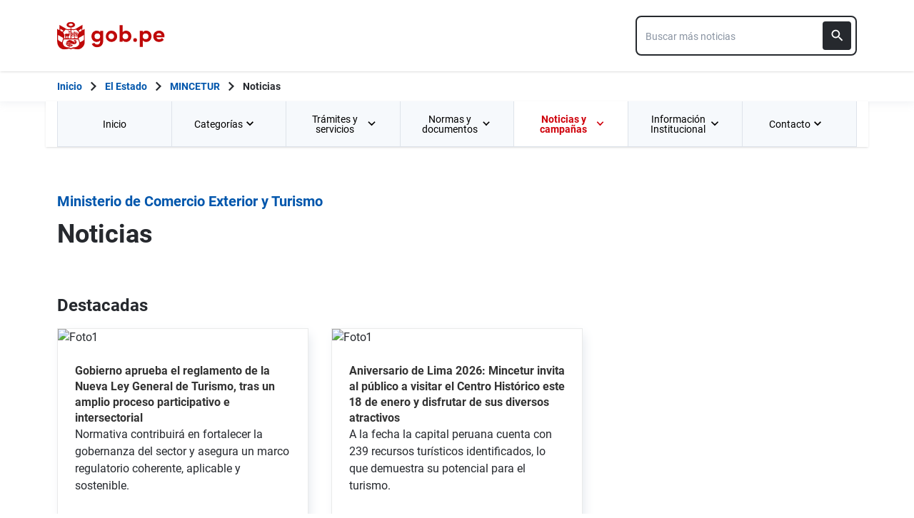

--- FILE ---
content_type: text/html; charset=utf-8
request_url: https://www.gob.pe/institucion/mincetur/noticias?sheet=3
body_size: 27714
content:
<!DOCTYPE html><html lang="es-pe"><head><meta content="GOB.PE: único punto de contacto digital del Estado Peruano con la ciudadanía, basado en una experiencia sencilla, consistente e intuitiva de acceso a información institucional, trámites y servicios públicos digitales." name="description" /><!-- Google Tag Manager -->
      <script>(function(w,d,s,l,i){w[l]=w[l]||[];w[l].push({'gtm.start':
      new Date().getTime(),event:'gtm.js'});var f=d.getElementsByTagName(s)[0],
      j=d.createElement(s),dl=l!='dataLayer'?'&l='+l:'';j.async=true;j.src=
      'https://www.googletagmanager.com/gtm.js?id='+i+dl;f.parentNode.insertBefore(j,f);
      })(window,document,'script','dataLayer','GTM-PDXDRQN3');</script>
      <!-- End Google Tag Manager --><title>Noticias - Ministerio de Comercio Exterior y Turismo - Plataforma del Estado Peruano</title><meta charset="UTF-8" /><meta content="width=device-width, initial-scale=1" name="viewport" /><meta content="H5efy5u72DDgqekf6xOfjd06S-f366QEbnkpXoDqcAg" name="google-site-verification" /><meta content="false" name="turbo-prefetch" /><meta name="csrf-param" content="authenticity_token" />
<meta name="csrf-token" content="8Xhkkz3DssYeGI4IllXtgg718yM6DLtGsY8f0Nu6rE8rvr1HVHCat9ENRkTTyRcaFbuM1dK1Y3-rARdauqbFzg" /><link rel="stylesheet" href="/assets/application_base-9d9deb51.css" /><link rel="stylesheet" href="/assets/application_base-9d9deb51.css" media="print" /><link rel="stylesheet" href="/assets/application_print-8986f2e8.css" media="print" /><link rel="stylesheet" href="/assets/application-0972dfb8.css" media="all" data-turbo-track="reload" /><script>//global object for fbjs and draftjs
if (typeof global === 'undefined') {
  window.global = window;
}</script><script src="/assets/application_base-201d43e5.js" data-turbo-track="reload" defer="defer"></script><meta content="@gobpePCM" name="twitter:site" /><meta content="@gobpePCM" name="twitter:creator" /><meta content="Noticias - Ministerio de Comercio Exterior y Turismo - Plataforma del Estado Peruano" name="twitter:title" /><meta content="GOB.PE: único punto de contacto digital del Estado Peruano con la ciudadanía, basado en una experiencia sencilla, consistente e intuitiva de acceso a información institucional, trámites y servicios públicos digitales. #gobpe" name="twitter:description" /><meta content="https://www.gob.pe/institucion/mincetur/noticias?sheet=3" property="og:url" /><meta content="article" property="og:type" /><meta content="Noticias - Ministerio de Comercio Exterior y Turismo - Plataforma del Estado Peruano" property="og:title" /><meta content="GOB.PE: único punto de contacto digital del Estado Peruano con la ciudadanía, basado en una experiencia sencilla, consistente e intuitiva de acceso a información institucional, trámites y servicios públicos digitales. #gobpe" property="og:description" /><meta content="summary" name="twitter:card" /><meta content="200" property="og:image:width" /><meta content="200" property="og:image:height" /><meta content="https://www.gob.pe/assets/escudo-rojo-200-f4bf73f7.png" property="og:image" /><link rel="apple-touch-icon" type="image/x-icon" href="/assets/favicons/apple-icon-57x57-42e0cdf0.png" sizes="57x57" /><link rel="apple-touch-icon" type="image/x-icon" href="/assets/favicons/apple-icon-60x60-5474857c.png" sizes="60x60" /><link rel="apple-touch-icon" type="image/x-icon" href="/assets/favicons/apple-icon-72x72-23a18d8b.png" sizes="72x72" /><link rel="apple-touch-icon" type="image/x-icon" href="/assets/favicons/apple-icon-76x76-6deed722.png" sizes="76x76" /><link rel="apple-touch-icon" type="image/x-icon" href="/assets/favicons/apple-icon-114x114-952c16d1.png" sizes="114x114" /><link rel="apple-touch-icon" type="image/x-icon" href="/assets/favicons/apple-icon-120x120-09c0093c.png" sizes="120x120" /><link rel="apple-touch-icon" type="image/x-icon" href="/assets/favicons/apple-icon-144x144-cfa8302f.png" sizes="144x144" /><link rel="apple-touch-icon" type="image/x-icon" href="/assets/favicons/apple-icon-152x152-657ce405.png" sizes="152x152" /><link rel="apple-touch-icon" type="image/x-icon" href="/assets/favicons/apple-icon-180x180-f85c0fca.png" sizes="180x180" /><link rel="icon" type="image/png" href="/assets/favicons/android-icon-192x192-ec1dea24.png" sizes="192x192" /><link rel="icon" type="image/x-icon" href="/assets/favicons/favicon-1760a09d.ico" /></head><body><!-- Google Tag Manager (noscript) -->
      <noscript><iframe src="https://www.googletagmanager.com/ns.html?id=GTM-PDXDRQN3"
      height="0" width="0" style="display:none;visibility:hidden"></iframe></noscript>
      <!-- End Google Tag Manager (noscript) --><a class="sr-only focus:not-sr-only text-primary underline p-4!" href="#main">Saltar a contenido principal</a><div class="nothing"></div><header aria-label="Header" class="home bg-white shadow"><div class="container align-center relative"><div class="header__content w-full"><div class="header__half flex-align-center"><a class="logo black home__logo track-ga-interaction no-underline!" data-ga-element-type="icono-principal" data-ga-label="Logo gob.pe" href="/"><div class="home__logo__img_shield--small js-escudo md:hidden"><img height="40rem" alt="Logotipo de gob.pe" class="h-10" role="img" src="/assets/escudo_rojo_bicentenario-785637cc.svg" /></div><div aria-label="Logo gob.pe" class="home__logo__img--small" role="img"><img alt="Logo gob.pe" class="img-logo" height="40rem" src="/assets/escudo_text_gobpe_bicentenario_rojo_2-f0bf4122.svg" /><img alt="Logo gob.pe" class="d-none img-logo-focus" src="/assets/escudo_text_gobpe_bicentenario_black-b62ef1cc.svg" /></div></a></div><div class="w-220 md:w-310"><div class="search-internal"><form autocomplete="off" role="search" data-controller="" action="/institucion/mincetur/buscador" accept-charset="UTF-8" method="get"><div class="input-group no-print relative"><label class="visually-hidden" for="input-search-home-gobpe">Texto de búsqueda en gob.pe</label><input id="input-search-home-gobpe" placeholder="Buscar más noticias" class="search search_autocomplete h-14 rounded-lg border-2 border-gray-900 focus:border-transparent track-ga-search" data-url="https://www.gob.pe/searches_autocomplete.json" data-institution-id="54" data-target="" data-ga-label="buscador-noticias" data-ga-element-type="buscador" type="search" name="term" /><input value="mincetur" autocomplete="off" type="hidden" name="institucion" id="institucion" /><input autocomplete="off" type="hidden" name="topic_id" id="topic_id" /><input value="noticias" autocomplete="off" type="hidden" name="contenido" id="contenido" /><input value="none" autocomplete="off" type="hidden" name="sort_by" id="sort_by" /><button aria-label="Buscar" class="submit bg-gray-900 border-0 absolute inset-y-0 right-0 m-2 cursor-pointer p-2 rounded" disabled="true" id="btn-search-home-gobpe" type="submit"><svg xmlns="http://www.w3.org/2000/svg" width="32" height="32" viewBox="0 0 32 32" fill="none" class="w-6 h-6">
<path d="M21.0086 18.2075H20.06L19.7238 17.8834C20.9005 16.5146 21.6089 14.7376 21.6089 12.8045C21.6089 8.494 18.1149 5 13.8045 5C9.494 5 6 8.494 6 12.8045C6 17.1149 9.494 20.6089 13.8045 20.6089C15.7376 20.6089 17.5146 19.9005 18.8834 18.7238L19.2075 19.06V20.0086L25.211 26L27 24.211L21.0086 18.2075ZM13.8045 18.2075C10.8148 18.2075 8.40137 15.7942 8.40137 12.8045C8.40137 9.81475 10.8148 7.40137 13.8045 7.40137C16.7942 7.40137 19.2075 9.81475 19.2075 12.8045C19.2075 15.7942 16.7942 18.2075 13.8045 18.2075Z" fill="white"></path>
</svg></button></div></form></div></div></div></div></header><div class="react-modal"></div><div class="js-breadcrumb-full-width text-sm bg-white"><div class="container md:max-w-6xl mx-auto px-4"><div class="row"><nav aria-label="Ruta de páginas" class="col-md-12 px-4"><ol class="breadcrumb font-bold"><li class="breadcrumb-item hidden-sm-down hidden-md-down"><a aria-label="Inicio Gob.pe" class="track-ga-interaction" data-ga-element-type="link" data-ga-label="inicio" href="/"><div class="home__logo__img__breadcrumb" id="home">Inicio</div><div class="home__logo__img__breadcrumb hidden" id="escudo"><div class="mr-2"><img alt="gob.pe" class="h-8" height="32rem" src="/assets/escudo_text_gobpe_bicentenario-4656b576.svg" /></div></div></a></li><li class="breadcrumb-item hidden-sm-down hidden-md-down"><span class="hidden-sm-down hidden-md-down mx-1 md:mx-3"><svg xmlns="http://www.w3.org/2000/svg" xmlns:xlink="http://www.w3.org/1999/xlink" version="1.1" id="Capa_1" x="0px" y="0px" viewBox="0 0 10.1 16.3" style="enable-background:new 0 0 10.1 16.3;" xml:space="preserve" width="10.1" height="16.3" aria-hidden="true" class="w-2">
	<path fill="currentColor" d="M0,14.4l6.2-6.2L0,1.9L2,0l8.1,8.1L2,16.3L0,14.4z"></path>
</svg></span><span class="hidden-lg-up mx-1 md:mx-3"><svg xmlns="http://www.w3.org/2000/svg" xmlns:xlink="http://www.w3.org/1999/xlink" version="1.1" id="Capa_1" x="0px" y="0px" viewBox="0 0 10.1 16.3" style="enable-background:new 0 0 10.1 16.3;" xml:space="preserve" width="10.1" height="16.3" aria-hidden="true" class="w-2">
	<path fill="currentColor" d="m 10.1,1.9 -6.2,6.2 6.2,6.3 -2,1.9 L 0,8.2 8.1,0 Z"></path>
</svg></span><a class="track-ga-interaction font-bold ellipsis-breadcrumb" data-ga-element-type="link" data-ga-label="El Estado" href="/estado">El Estado</a></li><li class="breadcrumb-item"><span class="hidden-sm-down hidden-md-down mx-1 md:mx-3"><svg xmlns="http://www.w3.org/2000/svg" xmlns:xlink="http://www.w3.org/1999/xlink" version="1.1" id="Capa_1" x="0px" y="0px" viewBox="0 0 10.1 16.3" style="enable-background:new 0 0 10.1 16.3;" xml:space="preserve" width="10.1" height="16.3" aria-hidden="true" class="w-2">
	<path fill="currentColor" d="M0,14.4l6.2-6.2L0,1.9L2,0l8.1,8.1L2,16.3L0,14.4z"></path>
</svg></span><span class="hidden-lg-up mx-1 md:mx-3"><svg xmlns="http://www.w3.org/2000/svg" xmlns:xlink="http://www.w3.org/1999/xlink" version="1.1" id="Capa_1" x="0px" y="0px" viewBox="0 0 10.1 16.3" style="enable-background:new 0 0 10.1 16.3;" xml:space="preserve" width="10.1" height="16.3" aria-hidden="true" class="w-2">
	<path fill="currentColor" d="m 10.1,1.9 -6.2,6.2 6.2,6.3 -2,1.9 L 0,8.2 8.1,0 Z"></path>
</svg></span><a class="track-ga-interaction font-bold" data-ga-element-type="link" data-ga-label="MINCETUR" href="/mincetur">MINCETUR</a></li><li class="breadcrumb-item hidden-sm-down hidden-md-down"><span class="hidden-sm-down hidden-md-down mx-1 md:mx-3"><svg xmlns="http://www.w3.org/2000/svg" xmlns:xlink="http://www.w3.org/1999/xlink" version="1.1" id="Capa_1" x="0px" y="0px" viewBox="0 0 10.1 16.3" style="enable-background:new 0 0 10.1 16.3;" xml:space="preserve" width="10.1" height="16.3" aria-hidden="true" class="w-2">
	<path fill="currentColor" d="M0,14.4l6.2-6.2L0,1.9L2,0l8.1,8.1L2,16.3L0,14.4z"></path>
</svg></span><a aria-current="page">Noticias</a></li></ol></nav><div class="searchbox"><div class="search-breadcrumb"></div></div></div></div></div><div class="yield js-sharect"><nav aria-label="Menú institucional" class="container hidden lg:block bg-white p-0 shadow" id="nav-institutional"><ul class="clicky-menu no-js flex h-full bg-gray-70" role="menu"><li aria-haspopup="true" class="flex-1" role="menuitem"><a class="px-6 py-3 h-full track-ga-interaction" data-ga-element-type="link" data-ga-institution="mincetur" data-ga-label="Inicio" data-ga-title-section="menu" href="/mincetur">Inicio </a></li><li aria-haspopup="true" class="flex-1" role="menuitem"><a class="px-6 py-3 h-full track-ga-interaction" data-ga-element-type="link" data-ga-institution="mincetur" data-ga-label="Categorías" data-ga-title-section="menu" href="">Categorías <svg xmlns="http://www.w3.org/2000/svg" width="10" height="7" viewBox="0 0 10 7" fill="none" class="inline mr-2 w-3 js-title-arrow-menu inline w-5">
<path d="M1.175 0.158325L5 3.97499L8.825 0.158325L10 1.33333L5 6.33333L0 1.33333L1.175 0.158325Z" fill="currentColor"></path>
</svg></a><ul class="grid gap-x-8 border-r border-l border-b border-blue-200 p-9 bg-white grid-cols-3 submenu-columns-3" role="menu"><li role="menuitem"><a class="py-2 px-4 flex-align-center track-ga-interaction " data-ga-element-type="link" data-ga-label="Artesanía" data-ga-institution="mincetur" data-ga-title-section="menu" href="/institucion/mincetur/tema/artesania">Artesanía</a></li><li role="menuitem"><a class="py-2 px-4 flex-align-center track-ga-interaction " data-ga-element-type="link" data-ga-label="Comercio exterior" data-ga-institution="mincetur" data-ga-title-section="menu" href="/institucion/mincetur/tema/comercio-exterior">Comercio exterior</a></li><li role="menuitem"><a class="py-2 px-4 flex-align-center track-ga-interaction " data-ga-element-type="link" data-ga-label="Turismo" data-ga-institution="mincetur" data-ga-title-section="menu" href="/institucion/mincetur/tema/turismo">Turismo</a></li><li role="menuitem"><a class="py-2 px-4 flex-align-center track-ga-interaction " data-ga-element-type="link" data-ga-label="Transparencia" data-ga-institution="mincetur" data-ga-title-section="menu" href="/institucion/mincetur/tema/transparencia">Transparencia</a></li><li role="menuitem"><a class="py-2 px-4 flex-align-center track-ga-interaction " data-ga-element-type="link" data-ga-label="Contacto con Mincetur" data-ga-institution="mincetur" data-ga-title-section="menu" href="/institucion/mincetur/tema/contacto-con-mincetur">Contacto con Mincetur</a></li><li role="menuitem"><a class="py-2 px-4 flex-align-center track-ga-interaction " data-ga-element-type="link" data-ga-label="Pensiones y subsidios" data-ga-institution="mincetur" data-ga-title-section="menu" href="/institucion/mincetur/tema/pensiones-y-subsidios">Pensiones y subsidios</a></li><li role="menuitem"><a class="py-2 px-4 flex-align-center track-ga-interaction " data-ga-element-type="link" data-ga-label="Salas de juego" data-ga-institution="mincetur" data-ga-title-section="menu" href="/institucion/mincetur/tema/salas-de-juego">Salas de juego</a></li><li role="menuitem"><a class="py-2 px-4 flex-align-center track-ga-interaction " data-ga-element-type="link" data-ga-label="Integridad" data-ga-institution="mincetur" data-ga-title-section="menu" href="/institucion/mincetur/tema/integridad">Integridad</a></li><li role="menuitem"><a class="py-2 px-4 flex-align-center track-ga-interaction " data-ga-element-type="link" data-ga-label="Cooperación internacional" data-ga-institution="mincetur" data-ga-title-section="menu" href="/institucion/mincetur/tema/cooperacion-internacional">Cooperación internacional</a></li><div class="col-span-3"><hr aria-hidden="" class="border border-blue-200 w-full my-8" /></div><div class="col-span-3 flex justify-center"><a class="btn-see-all-nav track-ga-interaction w-half" data-ga-element-type="boton" data-ga-institution="mincetur" data-ga-label="Todas las categorías" data-ga-title-section="menu" href="/institucion/mincetur/temas">Todas las categorías<svg xmlns="http://www.w3.org/2000/svg" xmlns:xlink="http://www.w3.org/1999/xlink" version="1.1" id="Capa_1" x="0px" y="0px" viewBox="0 0 10.1 16.3" style="enable-background:new 0 0 10.1 16.3;" xml:space="preserve" width="10.1" height="16.3" class="ml-4">
	<path fill="currentColor" d="M0,14.4l6.2-6.2L0,1.9L2,0l8.1,8.1L2,16.3L0,14.4z"></path>
</svg></a></div></ul></li><li aria-haspopup="true" class="flex-1" role="menuitem"><a class="px-6 py-3 h-full track-ga-interaction" data-ga-element-type="link" data-ga-institution="mincetur" data-ga-label="Trámites y servicios" data-ga-title-section="menu" href="">Trámites y servicios <svg xmlns="http://www.w3.org/2000/svg" width="10" height="7" viewBox="0 0 10 7" fill="none" class="inline mr-2 w-3 js-title-arrow-menu inline w-5">
<path d="M1.175 0.158325L5 3.97499L8.825 0.158325L10 1.33333L5 6.33333L0 1.33333L1.175 0.158325Z" fill="currentColor"></path>
</svg></a><ul class="grid gap-x-8 border-r border-l border-b border-blue-200 p-9 bg-white grid-cols-2 submenu-columns-2" role="menu"><div class="col-span-1"><h2 class="leading-5 font-medium text-base">Enlaces directos</h2><hr aria-hidden="" class="border border-blue-200 w-90 my-4" /><div class="grid grid-cols-2"><li class="leading-5 mb-4 mr-8 grid content-center" role="menuitem"><a class="py-2 flex-align-center track-ga-interaction" data-ga-element-type="link" data-ga-label="Denuncia actos de corrupción de funcionarios de esta entidad" data-ga-institution="mincetur" data-ga-title-section="menu" href="https://denuncias.servicios.gob.pe/?gobpe_id=54">Denuncia actos de corrupción de funcionarios de esta entidad<svg xmlns="http://www.w3.org/2000/svg" width="17" height="17" viewBox="0 0 17 17" fill="none" class="ml-1 w-7/50">
<path d="M1 0.999878L1.00001 0.899878L0.9 0.899865V0.999878V15.9999V16.0999L0.999986 16.0999H1.00002H1.00012H1.00053H1.00214L1.00854 16.0999L1.03366 16.0999L1.13033 16.0999L1.48645 16.0999L2.66667 16.1H14.3333H14.3387H14.3441H14.3494H14.3548H14.3601H14.3655H14.3708H14.3762H14.3815H14.3868H14.3922H14.3975H14.4028H14.4081H14.4135H14.4188H14.4241H14.4294H14.4347H14.44H14.4452H14.4505H14.4558H14.4611H14.4664H14.4716H14.4769H14.4821H14.4874H14.4926H14.4979H14.5031H14.5083H14.5136H14.5188H14.524H14.5292H14.5344H14.5396H14.5448H14.55H14.5552H14.5604H14.5656H14.5708H14.5759H14.5811H14.5863H14.5914H14.5966H14.6017H14.6069H14.612H14.6171H14.6223H14.6274H14.6325H14.6376H14.6427H14.6478H14.6529H14.658H14.6631H14.6681H14.6732H14.6783H14.6833H14.6884H14.6934H14.6985H14.7035H14.7085H14.7136H14.7186H14.7236H14.7286H14.7336H14.7386H14.7436H14.7486H14.7536H14.7585H14.7635H14.7685H14.7734H14.7784H14.7833H14.7883H14.7932H14.7981H14.803H14.8079H14.8129H14.8178H14.8226H14.8275H14.8324H14.8373H14.8422H14.847H14.8519H14.8567H14.8616H14.8664H14.8712H14.8761H14.8809H14.8857H14.8905H14.8953H14.9001H14.9049H14.9096H14.9144H14.9192H14.9239H14.9287H14.9334H14.9382H14.9429H14.9476H14.9523H14.957H14.9617H14.9664H14.9711H14.9758H14.9805H14.9851H14.9898H14.9944H14.9991H15.0037H15.0084H15.013H15.0176H15.0222H15.0268H15.0314H15.036H15.0406H15.0451H15.0497H15.0542H15.0588H15.0633H15.0679H15.0724H15.0769H15.0814H15.0859H15.0904H15.0949H15.0994H15.1038H15.1083H15.1128H15.1172H15.1216H15.1261H15.1305H15.1349H15.1393H15.1437H15.1481H15.1525H15.1569H15.1612H15.1656H15.1699H15.1743H15.1786H15.1829H15.1873H15.1916H15.1959H15.2002H15.2044H15.2087H15.213H15.2172H15.2215H15.2257H15.23H15.2342H15.2384H15.2426H15.2468H15.251H15.2552H15.2593H15.2635H15.2677H15.2718H15.2759H15.2801H15.2842H15.2883H15.2924H15.2965H15.3006H15.3046H15.3087H15.3128H15.3168H15.3208H15.3249H15.3289H15.3329H15.3369H15.3409H15.3449H15.3488H15.3528H15.3568H15.3607H15.3646H15.3686H15.3725H15.3764H15.3803H15.3842H15.388H15.3919H15.3958H15.3996H15.4035H15.4073H15.4111H15.4149H15.4187H15.4225H15.4263H15.43H15.4338H15.4376H15.4413H15.445H15.4487H15.4525H15.4562H15.4598H15.4635H15.4672H15.4708H15.4745H15.4781H15.4818H15.4854H15.489H15.4926H15.4962H15.4997H15.5033H15.5069H15.5104H15.514H15.5175H15.521H15.5245H15.528H15.5315H15.5349H15.5384H15.5418H15.5453H15.5487H15.5521H15.5555H15.5589H15.5623H15.5657H15.5691H15.5724H15.5758H15.5791H15.5824H15.5857H15.589H15.5923H15.5956H15.5988H15.6021H15.6053H15.6086H15.6118H15.615H15.6182H15.6214H15.6245H15.6277H15.6309H15.634H15.6371H15.6402H15.6433H15.6464H15.6495H15.6526H15.6557H15.6587H15.6617H15.6648H15.6678H15.6708H15.6738H15.6767H15.6797H15.6827H15.6856H15.6885H15.6914H15.6944H15.6972H15.7001H15.703H15.7059H15.7087H15.7115H15.7144H15.7172H15.72H15.7227H15.7255H15.7283H15.731H15.7338H15.7365H15.7392H15.7419H15.7446H15.7473H15.7499H15.7526H15.7552H15.7578H15.7604H15.763H15.7656H15.7682H15.7708H15.7733H15.7758H15.7784H15.7809H15.7834H15.7858H15.7883H15.7908H15.7932H15.7957H15.7981H15.8005H15.8029H15.8053H15.8076H15.81H15.8123H15.8146H15.817H15.8193H15.8215H15.8238H15.8261H15.8283H15.8306H15.8328H15.835H15.8372H15.8394H15.8415H15.8437H15.8458H15.848H15.8501H15.8522H15.8543H15.8563H15.8584H15.8604H15.8625H15.8645H15.8665H15.8685H15.8705H15.8724H15.8744H15.8763H15.8782H15.8801H15.882H15.8839H15.8858H15.8876H15.8895H15.8913H15.8931H15.8949H15.8967H15.8984H15.9002H15.9019H15.9037H15.9054H15.9071H15.9087H15.9104H15.9121H15.9137H15.9153H15.9169H15.9185H15.9201H15.9217H15.9232H15.9247H15.9263H15.9278H15.9293H15.9307H15.9322H15.9336H15.9351H15.9365H15.9379H15.9393H15.9407H15.942H15.9434H15.9447H15.946H15.9473H15.9486H15.9498H15.9511H15.9523H15.9536H15.9548H15.956H15.9571H15.9583H15.9594H15.9606H15.9617H15.9628H15.9639H15.9649H15.966H15.967H15.968H15.969H15.97H15.971H15.972H15.9729H15.9738H15.9748H15.9757H15.9765H15.9774H15.9783H15.9791H15.9799H15.9807H15.9815H15.9823H15.983H15.9838H15.9845H15.9852H15.9859H15.9865H15.9872H15.9878H15.9885H15.9891H15.9897H15.9902H15.9908H15.9914H15.9919H15.9924H15.9929H15.9934H15.9938H15.9943H15.9947H15.9951H15.9955H15.9959H15.9963H15.9966H15.9969H15.9972H15.9975H15.9978H15.9981H15.9983H15.9986H15.9988H15.999H15.9991H15.9993H15.9995H15.9996H15.9997H15.9998H15.9999H15.9999H16H16H16.1L16.1 16L16.0999 12.6665L16.0999 12.5665H15.9999H14.3332H14.2332L14.2332 12.6665L14.2333 14.2333H2.76667V2.76664H4.33333H4.43333V2.66664V0.999976V0.899976H4.33333H2.66667L1.48647 0.899927L1.13035 0.899893L1.03369 0.899882L1.00857 0.899879L1.00217 0.899878L1.00055 0.899878L1.00015 0.899878L1.00005 0.899878L1.00002 0.899878L1 0.999878ZM10.1667 0.899976H10.0667V0.999976V2.66664V2.76664H10.1667H12.9169L4.89596 10.7876L4.82525 10.8583L4.89596 10.929L6.07096 12.104L6.14167 12.1747L6.21238 12.104L14.2333 4.08307V6.83331V6.93331H14.3333H16H16.1V6.83331V0.999976V0.899976H16H10.1667Z" fill="#0056AC" stroke="#0056AC" stroke-width="0.2"></path>
</svg></a></li><li class="leading-5 mb-4 mr-8 grid content-center" role="menuitem"><a class="py-2 flex-align-center track-ga-interaction" data-ga-element-type="link" data-ga-label="Mesa de partes" data-ga-institution="mincetur" data-ga-title-section="menu" href="https://ventanillavirtual.mincetur.gob.pe">Mesa de partes<svg xmlns="http://www.w3.org/2000/svg" width="17" height="17" viewBox="0 0 17 17" fill="none" class="ml-1 w-7/50">
<path d="M1 0.999878L1.00001 0.899878L0.9 0.899865V0.999878V15.9999V16.0999L0.999986 16.0999H1.00002H1.00012H1.00053H1.00214L1.00854 16.0999L1.03366 16.0999L1.13033 16.0999L1.48645 16.0999L2.66667 16.1H14.3333H14.3387H14.3441H14.3494H14.3548H14.3601H14.3655H14.3708H14.3762H14.3815H14.3868H14.3922H14.3975H14.4028H14.4081H14.4135H14.4188H14.4241H14.4294H14.4347H14.44H14.4452H14.4505H14.4558H14.4611H14.4664H14.4716H14.4769H14.4821H14.4874H14.4926H14.4979H14.5031H14.5083H14.5136H14.5188H14.524H14.5292H14.5344H14.5396H14.5448H14.55H14.5552H14.5604H14.5656H14.5708H14.5759H14.5811H14.5863H14.5914H14.5966H14.6017H14.6069H14.612H14.6171H14.6223H14.6274H14.6325H14.6376H14.6427H14.6478H14.6529H14.658H14.6631H14.6681H14.6732H14.6783H14.6833H14.6884H14.6934H14.6985H14.7035H14.7085H14.7136H14.7186H14.7236H14.7286H14.7336H14.7386H14.7436H14.7486H14.7536H14.7585H14.7635H14.7685H14.7734H14.7784H14.7833H14.7883H14.7932H14.7981H14.803H14.8079H14.8129H14.8178H14.8226H14.8275H14.8324H14.8373H14.8422H14.847H14.8519H14.8567H14.8616H14.8664H14.8712H14.8761H14.8809H14.8857H14.8905H14.8953H14.9001H14.9049H14.9096H14.9144H14.9192H14.9239H14.9287H14.9334H14.9382H14.9429H14.9476H14.9523H14.957H14.9617H14.9664H14.9711H14.9758H14.9805H14.9851H14.9898H14.9944H14.9991H15.0037H15.0084H15.013H15.0176H15.0222H15.0268H15.0314H15.036H15.0406H15.0451H15.0497H15.0542H15.0588H15.0633H15.0679H15.0724H15.0769H15.0814H15.0859H15.0904H15.0949H15.0994H15.1038H15.1083H15.1128H15.1172H15.1216H15.1261H15.1305H15.1349H15.1393H15.1437H15.1481H15.1525H15.1569H15.1612H15.1656H15.1699H15.1743H15.1786H15.1829H15.1873H15.1916H15.1959H15.2002H15.2044H15.2087H15.213H15.2172H15.2215H15.2257H15.23H15.2342H15.2384H15.2426H15.2468H15.251H15.2552H15.2593H15.2635H15.2677H15.2718H15.2759H15.2801H15.2842H15.2883H15.2924H15.2965H15.3006H15.3046H15.3087H15.3128H15.3168H15.3208H15.3249H15.3289H15.3329H15.3369H15.3409H15.3449H15.3488H15.3528H15.3568H15.3607H15.3646H15.3686H15.3725H15.3764H15.3803H15.3842H15.388H15.3919H15.3958H15.3996H15.4035H15.4073H15.4111H15.4149H15.4187H15.4225H15.4263H15.43H15.4338H15.4376H15.4413H15.445H15.4487H15.4525H15.4562H15.4598H15.4635H15.4672H15.4708H15.4745H15.4781H15.4818H15.4854H15.489H15.4926H15.4962H15.4997H15.5033H15.5069H15.5104H15.514H15.5175H15.521H15.5245H15.528H15.5315H15.5349H15.5384H15.5418H15.5453H15.5487H15.5521H15.5555H15.5589H15.5623H15.5657H15.5691H15.5724H15.5758H15.5791H15.5824H15.5857H15.589H15.5923H15.5956H15.5988H15.6021H15.6053H15.6086H15.6118H15.615H15.6182H15.6214H15.6245H15.6277H15.6309H15.634H15.6371H15.6402H15.6433H15.6464H15.6495H15.6526H15.6557H15.6587H15.6617H15.6648H15.6678H15.6708H15.6738H15.6767H15.6797H15.6827H15.6856H15.6885H15.6914H15.6944H15.6972H15.7001H15.703H15.7059H15.7087H15.7115H15.7144H15.7172H15.72H15.7227H15.7255H15.7283H15.731H15.7338H15.7365H15.7392H15.7419H15.7446H15.7473H15.7499H15.7526H15.7552H15.7578H15.7604H15.763H15.7656H15.7682H15.7708H15.7733H15.7758H15.7784H15.7809H15.7834H15.7858H15.7883H15.7908H15.7932H15.7957H15.7981H15.8005H15.8029H15.8053H15.8076H15.81H15.8123H15.8146H15.817H15.8193H15.8215H15.8238H15.8261H15.8283H15.8306H15.8328H15.835H15.8372H15.8394H15.8415H15.8437H15.8458H15.848H15.8501H15.8522H15.8543H15.8563H15.8584H15.8604H15.8625H15.8645H15.8665H15.8685H15.8705H15.8724H15.8744H15.8763H15.8782H15.8801H15.882H15.8839H15.8858H15.8876H15.8895H15.8913H15.8931H15.8949H15.8967H15.8984H15.9002H15.9019H15.9037H15.9054H15.9071H15.9087H15.9104H15.9121H15.9137H15.9153H15.9169H15.9185H15.9201H15.9217H15.9232H15.9247H15.9263H15.9278H15.9293H15.9307H15.9322H15.9336H15.9351H15.9365H15.9379H15.9393H15.9407H15.942H15.9434H15.9447H15.946H15.9473H15.9486H15.9498H15.9511H15.9523H15.9536H15.9548H15.956H15.9571H15.9583H15.9594H15.9606H15.9617H15.9628H15.9639H15.9649H15.966H15.967H15.968H15.969H15.97H15.971H15.972H15.9729H15.9738H15.9748H15.9757H15.9765H15.9774H15.9783H15.9791H15.9799H15.9807H15.9815H15.9823H15.983H15.9838H15.9845H15.9852H15.9859H15.9865H15.9872H15.9878H15.9885H15.9891H15.9897H15.9902H15.9908H15.9914H15.9919H15.9924H15.9929H15.9934H15.9938H15.9943H15.9947H15.9951H15.9955H15.9959H15.9963H15.9966H15.9969H15.9972H15.9975H15.9978H15.9981H15.9983H15.9986H15.9988H15.999H15.9991H15.9993H15.9995H15.9996H15.9997H15.9998H15.9999H15.9999H16H16H16.1L16.1 16L16.0999 12.6665L16.0999 12.5665H15.9999H14.3332H14.2332L14.2332 12.6665L14.2333 14.2333H2.76667V2.76664H4.33333H4.43333V2.66664V0.999976V0.899976H4.33333H2.66667L1.48647 0.899927L1.13035 0.899893L1.03369 0.899882L1.00857 0.899879L1.00217 0.899878L1.00055 0.899878L1.00015 0.899878L1.00005 0.899878L1.00002 0.899878L1 0.999878ZM10.1667 0.899976H10.0667V0.999976V2.66664V2.76664H10.1667H12.9169L4.89596 10.7876L4.82525 10.8583L4.89596 10.929L6.07096 12.104L6.14167 12.1747L6.21238 12.104L14.2333 4.08307V6.83331V6.93331H14.3333H16H16.1V6.83331V0.999976V0.899976H16H10.1667Z" fill="#0056AC" stroke="#0056AC" stroke-width="0.2"></path>
</svg></a></li><li class="leading-5 mb-4 mr-8 grid content-center" role="menuitem"><a class="py-2 flex-align-center track-ga-interaction" data-ga-element-type="link" data-ga-label="Seguimiento de trámites" data-ga-institution="mincetur" data-ga-title-section="menu" href="https://www.gob.pe/23649-consultar-estado-de-tramite?child=32727">Seguimiento de trámites</a></li><li class="leading-5 mb-4 mr-8 grid content-center" role="menuitem"><a class="py-2 flex-align-center track-ga-interaction" data-ga-element-type="link" data-ga-label="Libro de reclamaciones" data-ga-institution="mincetur" data-ga-title-section="menu" href="https://reclamos.servicios.gob.pe/?institution_id=10">Libro de reclamaciones<svg xmlns="http://www.w3.org/2000/svg" width="17" height="17" viewBox="0 0 17 17" fill="none" class="ml-1 w-7/50">
<path d="M1 0.999878L1.00001 0.899878L0.9 0.899865V0.999878V15.9999V16.0999L0.999986 16.0999H1.00002H1.00012H1.00053H1.00214L1.00854 16.0999L1.03366 16.0999L1.13033 16.0999L1.48645 16.0999L2.66667 16.1H14.3333H14.3387H14.3441H14.3494H14.3548H14.3601H14.3655H14.3708H14.3762H14.3815H14.3868H14.3922H14.3975H14.4028H14.4081H14.4135H14.4188H14.4241H14.4294H14.4347H14.44H14.4452H14.4505H14.4558H14.4611H14.4664H14.4716H14.4769H14.4821H14.4874H14.4926H14.4979H14.5031H14.5083H14.5136H14.5188H14.524H14.5292H14.5344H14.5396H14.5448H14.55H14.5552H14.5604H14.5656H14.5708H14.5759H14.5811H14.5863H14.5914H14.5966H14.6017H14.6069H14.612H14.6171H14.6223H14.6274H14.6325H14.6376H14.6427H14.6478H14.6529H14.658H14.6631H14.6681H14.6732H14.6783H14.6833H14.6884H14.6934H14.6985H14.7035H14.7085H14.7136H14.7186H14.7236H14.7286H14.7336H14.7386H14.7436H14.7486H14.7536H14.7585H14.7635H14.7685H14.7734H14.7784H14.7833H14.7883H14.7932H14.7981H14.803H14.8079H14.8129H14.8178H14.8226H14.8275H14.8324H14.8373H14.8422H14.847H14.8519H14.8567H14.8616H14.8664H14.8712H14.8761H14.8809H14.8857H14.8905H14.8953H14.9001H14.9049H14.9096H14.9144H14.9192H14.9239H14.9287H14.9334H14.9382H14.9429H14.9476H14.9523H14.957H14.9617H14.9664H14.9711H14.9758H14.9805H14.9851H14.9898H14.9944H14.9991H15.0037H15.0084H15.013H15.0176H15.0222H15.0268H15.0314H15.036H15.0406H15.0451H15.0497H15.0542H15.0588H15.0633H15.0679H15.0724H15.0769H15.0814H15.0859H15.0904H15.0949H15.0994H15.1038H15.1083H15.1128H15.1172H15.1216H15.1261H15.1305H15.1349H15.1393H15.1437H15.1481H15.1525H15.1569H15.1612H15.1656H15.1699H15.1743H15.1786H15.1829H15.1873H15.1916H15.1959H15.2002H15.2044H15.2087H15.213H15.2172H15.2215H15.2257H15.23H15.2342H15.2384H15.2426H15.2468H15.251H15.2552H15.2593H15.2635H15.2677H15.2718H15.2759H15.2801H15.2842H15.2883H15.2924H15.2965H15.3006H15.3046H15.3087H15.3128H15.3168H15.3208H15.3249H15.3289H15.3329H15.3369H15.3409H15.3449H15.3488H15.3528H15.3568H15.3607H15.3646H15.3686H15.3725H15.3764H15.3803H15.3842H15.388H15.3919H15.3958H15.3996H15.4035H15.4073H15.4111H15.4149H15.4187H15.4225H15.4263H15.43H15.4338H15.4376H15.4413H15.445H15.4487H15.4525H15.4562H15.4598H15.4635H15.4672H15.4708H15.4745H15.4781H15.4818H15.4854H15.489H15.4926H15.4962H15.4997H15.5033H15.5069H15.5104H15.514H15.5175H15.521H15.5245H15.528H15.5315H15.5349H15.5384H15.5418H15.5453H15.5487H15.5521H15.5555H15.5589H15.5623H15.5657H15.5691H15.5724H15.5758H15.5791H15.5824H15.5857H15.589H15.5923H15.5956H15.5988H15.6021H15.6053H15.6086H15.6118H15.615H15.6182H15.6214H15.6245H15.6277H15.6309H15.634H15.6371H15.6402H15.6433H15.6464H15.6495H15.6526H15.6557H15.6587H15.6617H15.6648H15.6678H15.6708H15.6738H15.6767H15.6797H15.6827H15.6856H15.6885H15.6914H15.6944H15.6972H15.7001H15.703H15.7059H15.7087H15.7115H15.7144H15.7172H15.72H15.7227H15.7255H15.7283H15.731H15.7338H15.7365H15.7392H15.7419H15.7446H15.7473H15.7499H15.7526H15.7552H15.7578H15.7604H15.763H15.7656H15.7682H15.7708H15.7733H15.7758H15.7784H15.7809H15.7834H15.7858H15.7883H15.7908H15.7932H15.7957H15.7981H15.8005H15.8029H15.8053H15.8076H15.81H15.8123H15.8146H15.817H15.8193H15.8215H15.8238H15.8261H15.8283H15.8306H15.8328H15.835H15.8372H15.8394H15.8415H15.8437H15.8458H15.848H15.8501H15.8522H15.8543H15.8563H15.8584H15.8604H15.8625H15.8645H15.8665H15.8685H15.8705H15.8724H15.8744H15.8763H15.8782H15.8801H15.882H15.8839H15.8858H15.8876H15.8895H15.8913H15.8931H15.8949H15.8967H15.8984H15.9002H15.9019H15.9037H15.9054H15.9071H15.9087H15.9104H15.9121H15.9137H15.9153H15.9169H15.9185H15.9201H15.9217H15.9232H15.9247H15.9263H15.9278H15.9293H15.9307H15.9322H15.9336H15.9351H15.9365H15.9379H15.9393H15.9407H15.942H15.9434H15.9447H15.946H15.9473H15.9486H15.9498H15.9511H15.9523H15.9536H15.9548H15.956H15.9571H15.9583H15.9594H15.9606H15.9617H15.9628H15.9639H15.9649H15.966H15.967H15.968H15.969H15.97H15.971H15.972H15.9729H15.9738H15.9748H15.9757H15.9765H15.9774H15.9783H15.9791H15.9799H15.9807H15.9815H15.9823H15.983H15.9838H15.9845H15.9852H15.9859H15.9865H15.9872H15.9878H15.9885H15.9891H15.9897H15.9902H15.9908H15.9914H15.9919H15.9924H15.9929H15.9934H15.9938H15.9943H15.9947H15.9951H15.9955H15.9959H15.9963H15.9966H15.9969H15.9972H15.9975H15.9978H15.9981H15.9983H15.9986H15.9988H15.999H15.9991H15.9993H15.9995H15.9996H15.9997H15.9998H15.9999H15.9999H16H16H16.1L16.1 16L16.0999 12.6665L16.0999 12.5665H15.9999H14.3332H14.2332L14.2332 12.6665L14.2333 14.2333H2.76667V2.76664H4.33333H4.43333V2.66664V0.999976V0.899976H4.33333H2.66667L1.48647 0.899927L1.13035 0.899893L1.03369 0.899882L1.00857 0.899879L1.00217 0.899878L1.00055 0.899878L1.00015 0.899878L1.00005 0.899878L1.00002 0.899878L1 0.999878ZM10.1667 0.899976H10.0667V0.999976V2.66664V2.76664H10.1667H12.9169L4.89596 10.7876L4.82525 10.8583L4.89596 10.929L6.07096 12.104L6.14167 12.1747L6.21238 12.104L14.2333 4.08307V6.83331V6.93331H14.3333H16H16.1V6.83331V0.999976V0.899976H16H10.1667Z" fill="#0056AC" stroke="#0056AC" stroke-width="0.2"></path>
</svg></a></li><li class="leading-5 mb-4 mr-8 grid content-center" role="menuitem"><a class="py-2 flex-align-center track-ga-interaction" data-ga-element-type="link" data-ga-label="Texto Único de Procedimientos Administrativos (TUPA)" data-ga-institution="mincetur" data-ga-title-section="menu" href="/institucion/54/informes-publicaciones/29">Texto Único de Procedimientos Administrativos (TUPA)</a></li><li class="leading-5 mb-4 mr-8 grid content-center" role="menuitem"><a class="py-2 flex-align-center track-ga-interaction" data-ga-element-type="link" data-ga-label="Acceso a la información pública" data-ga-institution="mincetur" data-ga-title-section="menu" href="https://www.gob.pe/20755-ministerio-de-comercio-exterior-y-turismo-solicitar-acceso-a-la-informacion-publica">Acceso a la información pública</a></li><li class="leading-5 mb-4 mr-8 grid content-center" role="menuitem"><a class="py-2 flex-align-center track-ga-interaction" data-ga-element-type="link" data-ga-label="Trabaja con nosotros" data-ga-institution="mincetur" data-ga-title-section="menu" href="http://transparencia.mincetur.gob.pe/inf_personal/inf_personal.html?c=IP_cobertura_plazas">Trabaja con nosotros</a></li><li class="leading-5 mb-4 mr-8 grid content-center" role="menuitem"><a class="py-2 flex-align-center track-ga-interaction" data-ga-element-type="link" data-ga-label="Sistema de Control Interno" data-ga-institution="mincetur" data-ga-title-section="menu" href="/6999">Sistema de Control Interno</a></li></div></div><div class="col-span-1"><h2 class="leading-5 font-medium text-base">Contenido más visto</h2><hr aria-hidden="" class="border border-blue-200 w-90 my-4" /><div class="grid grid-cols-2"><div class="col-span-2"><li class="leading-5 mb-4 mr-4" role="menuitem"><a class="track-ga-interaction" data-ga-element-type="link" data-ga-label="Consultar información de transparencia" data-ga-institution="mincetur" data-ga-title-section="menu" href="/institucion/mincetur/pages/61213-ministerio-de-comercio-exterior-y-turismo-consultar-informacion-de-transparencia">Consultar información de transparencia</a></li><li class="leading-5 mb-4 mr-4" role="menuitem"><a class="track-ga-interaction" data-ga-element-type="link" data-ga-label="Inscribirse en el Registro Nacional del Artesano (RNA)" data-ga-institution="mincetur" data-ga-title-section="menu" href="/institucion/mincetur/pages/747-inscribirse-en-el-registro-nacional-del-artesano-rna">Inscribirse en el Registro Nacional del Artesano (RNA)</a></li><li class="leading-5 mb-4 mr-4" role="menuitem"><a class="track-ga-interaction" data-ga-element-type="link" data-ga-label="Registrarme para hacer trámites online de MINCETUR" data-ga-institution="mincetur" data-ga-title-section="menu" href="/institucion/mincetur/pages/755-registrarme-para-hacer-tramites-online-de-mincetur">Registrarme para hacer trámites online de MINCETUR</a></li><li class="leading-5 mb-4 mr-4" role="menuitem"><a class="track-ga-interaction" data-ga-element-type="link" data-ga-label="Presentar Encuesta Mensual de Turismo para Establecimientos de Hospedaje" data-ga-institution="mincetur" data-ga-title-section="menu" href="/institucion/mincetur/pages/7370-presentar-encuesta-mensual-de-turismo-para-establecimientos-de-hospedaje">Presentar Encuesta Mensual de Turismo para Establecimientos de Hospedaje</a></li><li class="leading-5 mb-4 mr-4" role="menuitem"><a class="track-ga-interaction" data-ga-element-type="link" data-ga-label="Solicitar subsidio por fallecimiento de trabajador, pensionista o familiar directo" data-ga-institution="mincetur" data-ga-title-section="menu" href="/institucion/mincetur/pages/22078-solicitar-subsidio-por-fallecimiento-de-trabajador-pensionista-o-familiar-directo">Solicitar subsidio por fallecimiento de trabajador, pensionista o familiar directo</a></li><li class="leading-5 mb-4 mr-4" role="menuitem"><a class="track-ga-interaction" data-ga-element-type="link" data-ga-label="Modificación de la Autorización Expresa para la Explotación de Juegos de Casino por incremento, reemplazo o retiro de mesas de juegos de casino." data-ga-institution="mincetur" data-ga-title-section="menu" href="/institucion/mincetur/pages/94244-modificacion-de-la-autorizacion-expresa-para-la-explotacion-de-juegos-de-casino-por-incremento-reemplazo-o-retiro-de-mesas-de-juegos-de-casino">Modificación de la Autorización Expresa para la Explotación de Juegos de Casino por incremento, reemplazo o retiro de mesas de juegos de casino.</a></li></div></div></div><div class="col-span-2"><hr aria-hidden="" class="border border-blue-200 w-full my-8" /></div><div class="col-span-2 flex justify-center"><a class="btn-see-all-nav track-ga-interaction w-half" data-ga-element-type="boton" data-ga-institution="mincetur" data-ga-label="Todos los trámites y servicios" data-ga-title-section="menu" href="/institucion/mincetur/tramites-y-servicios">Todos los trámites y servicios<svg xmlns="http://www.w3.org/2000/svg" xmlns:xlink="http://www.w3.org/1999/xlink" version="1.1" id="Capa_1" x="0px" y="0px" viewBox="0 0 10.1 16.3" style="enable-background:new 0 0 10.1 16.3;" xml:space="preserve" width="10.1" height="16.3" class="ml-4">
	<path fill="currentColor" d="M0,14.4l6.2-6.2L0,1.9L2,0l8.1,8.1L2,16.3L0,14.4z"></path>
</svg></a></div></ul></li><li aria-haspopup="true" class="flex-1" role="menuitem"><a class="px-6 py-3 h-full track-ga-interaction" data-ga-element-type="link" data-ga-institution="mincetur" data-ga-label="Normas y documentos" data-ga-title-section="menu" href="">Normas y documentos <svg xmlns="http://www.w3.org/2000/svg" width="10" height="7" viewBox="0 0 10 7" fill="none" class="inline mr-2 w-3 js-title-arrow-menu inline w-5">
<path d="M1.175 0.158325L5 3.97499L8.825 0.158325L10 1.33333L5 6.33333L0 1.33333L1.175 0.158325Z" fill="currentColor"></path>
</svg></a><ul class="grid gap-x-8 border-r border-l border-b border-blue-200 p-9 bg-white grid-cols-2 submenu-columns-2" role="menu"><div class="col-span-1"><h2 class="leading-5 font-medium text-base">Normas y documentos legales</h2><hr aria-hidden="" class="border border-blue-200 w-90 my-4" /><div class="grid grid-cols-2"><div class="col-span-1"><li class="leading-5 mb-4 mr-4" role="menuitem"><a class="track-ga-interaction" data-ga-element-type="link" data-ga-label="Todos las normas y documentos legales" data-ga-institution="mincetur" data-ga-title-section="menu" href="/institucion/mincetur/normas-legales">Todos las normas y documentos legales</a></li><li class="leading-5 mb-4 mr-4" role="menuitem"><a class="track-ga-interaction" data-ga-element-type="link" data-ga-label="Todos los compendios de normas y documentos legales" data-ga-institution="mincetur" data-ga-title-section="menu" href="/institucion/mincetur/colecciones/normas">Todos los compendios de normas y documentos legales</a></li></div><div class="col-span-1"><h2 class="leading-5 font-medium mb-4 text-base">Tipo de Normas</h2><li class="leading-5 level-one mb-4" role="menuitem"><a class="flex-align-center track-ga-interaction " data-ga-element-type="link" data-ga-label="Circular" data-ga-institution="mincetur" data-ga-title-section="menu" href="/institucion/mincetur/normas-legales/tipos/84-circular">Circular</a></li><li class="leading-5 level-one mb-4" role="menuitem"><a class="flex-align-center track-ga-interaction " data-ga-element-type="link" data-ga-label="Constancia" data-ga-institution="mincetur" data-ga-title-section="menu" href="/institucion/mincetur/normas-legales/tipos/226-constancia">Constancia</a></li><li class="leading-5 level-one mb-4" role="menuitem"><a class="flex-align-center track-ga-interaction " data-ga-element-type="link" data-ga-label="Decreto Legislativo" data-ga-institution="mincetur" data-ga-title-section="menu" href="/institucion/mincetur/normas-legales/tipos/8-decreto-legislativo">Decreto Legislativo</a></li><li class="leading-5 level-one mb-4" role="menuitem"><a class="flex-align-center track-ga-interaction " data-ga-element-type="link" data-ga-label="Decreto Ley" data-ga-institution="mincetur" data-ga-title-section="menu" href="/institucion/mincetur/normas-legales/tipos/11-decreto-ley">Decreto Ley</a></li><li class="leading-5 level-one mb-4" role="menuitem"><a class="flex-align-center track-ga-interaction font-semibold" data-ga-element-type="link" data-ga-label="Ver todos los tipos de normas" data-ga-institution="mincetur" data-ga-title-section="menu" href="/institucion/mincetur/normas-legales/tipos">Ver todos los tipos de normas<svg xmlns="http://www.w3.org/2000/svg" xmlns:xlink="http://www.w3.org/1999/xlink" version="1.1" id="Capa_1" x="0px" y="0px" viewBox="0 0 10.1 16.3" style="enable-background:new 0 0 10.1 16.3;" xml:space="preserve" width="10.1" height="16.3" class="ml-4">
	<path fill="currentColor" d="M0,14.4l6.2-6.2L0,1.9L2,0l8.1,8.1L2,16.3L0,14.4z"></path>
</svg></a></li></div></div></div><div class="col-span-1"><h2 class="leading-5 font-medium text-base">Informes y publicaciones</h2><hr aria-hidden="" class="border border-blue-200 w-90 my-4" /><div class="grid grid-cols-2"><div class="col-span-1"><li class="leading-5 mb-4 mr-4" role="menuitem"><a class="track-ga-interaction" data-ga-element-type="link" data-ga-label="Todos los informes y publicaciones" data-ga-institution="mincetur" data-ga-title-section="menu" href="/institucion/mincetur/informes-publicaciones">Todos los informes y publicaciones</a></li><li class="leading-5 mb-4 mr-4" role="menuitem"><a class="track-ga-interaction" data-ga-element-type="link" data-ga-label="Todos los compendios de informes y publicaciones" data-ga-institution="mincetur" data-ga-title-section="menu" href="/institucion/mincetur/colecciones/informes-publicaciones">Todos los compendios de informes y publicaciones</a></li></div><div class="col-span-1"><h2 class="leading-5 font-medium mb-4 text-base">Tipo de Informes</h2><li class="leading-5 level-one mb-4" role="menuitem"><a class="flex-align-center track-ga-interaction " data-ga-element-type="link" data-ga-label="Acta" data-ga-institution="mincetur" data-ga-title-section="menu" href="/institucion/mincetur/informes-publicaciones/tipos/30-acta">Acta</a></li><li class="leading-5 level-one mb-4" role="menuitem"><a class="flex-align-center track-ga-interaction " data-ga-element-type="link" data-ga-label="Archivo" data-ga-institution="mincetur" data-ga-title-section="menu" href="/institucion/mincetur/informes-publicaciones/tipos/17-archivo">Archivo</a></li><li class="leading-5 level-one mb-4" role="menuitem"><a class="flex-align-center track-ga-interaction " data-ga-element-type="link" data-ga-label="Artículo" data-ga-institution="mincetur" data-ga-title-section="menu" href="/institucion/mincetur/informes-publicaciones/tipos/6-articulo">Artículo</a></li><li class="leading-5 level-one mb-4" role="menuitem"><a class="flex-align-center track-ga-interaction " data-ga-element-type="link" data-ga-label="Bases estándar" data-ga-institution="mincetur" data-ga-title-section="menu" href="/institucion/mincetur/informes-publicaciones/tipos/66-bases-estandar">Bases estándar</a></li><li class="leading-5 level-one mb-4" role="menuitem"><a class="flex-align-center track-ga-interaction font-semibold" data-ga-element-type="link" data-ga-label="Ver todos los tipos de informes" data-ga-institution="mincetur" data-ga-title-section="menu" href="/institucion/mincetur/informes-publicaciones/tipos">Ver todos los tipos de informes<svg xmlns="http://www.w3.org/2000/svg" xmlns:xlink="http://www.w3.org/1999/xlink" version="1.1" id="Capa_1" x="0px" y="0px" viewBox="0 0 10.1 16.3" style="enable-background:new 0 0 10.1 16.3;" xml:space="preserve" width="10.1" height="16.3" class="ml-4">
	<path fill="currentColor" d="M0,14.4l6.2-6.2L0,1.9L2,0l8.1,8.1L2,16.3L0,14.4z"></path>
</svg></a></li></div></div></div><div class="col-span-2"><hr aria-hidden="" class="border border-blue-200 w-full my-8" /></div><div class="col-span-2 flex justify-center"><a class="btn-see-all-nav track-ga-interaction w-half" data-ga-element-type="boton" data-ga-institution="mincetur" data-ga-label="Todas las normas y documentos" data-ga-title-section="menu" href="/institucion/mincetur/normas-y-documentos">Todas las normas y documentos<svg xmlns="http://www.w3.org/2000/svg" xmlns:xlink="http://www.w3.org/1999/xlink" version="1.1" id="Capa_1" x="0px" y="0px" viewBox="0 0 10.1 16.3" style="enable-background:new 0 0 10.1 16.3;" xml:space="preserve" width="10.1" height="16.3" class="ml-4">
	<path fill="currentColor" d="M0,14.4l6.2-6.2L0,1.9L2,0l8.1,8.1L2,16.3L0,14.4z"></path>
</svg></a></div></ul></li><li aria-haspopup="true" class="flex-1 active" role="menuitem"><a class="px-6 py-3 h-full track-ga-interaction" data-ga-element-type="link" data-ga-institution="mincetur" data-ga-label="Noticias y campañas" data-ga-title-section="menu" href="/institucion/mincetur/noticias">Noticias y campañas <svg xmlns="http://www.w3.org/2000/svg" width="10" height="7" viewBox="0 0 10 7" fill="none" class="inline mr-2 w-3 js-title-arrow-menu inline w-5">
<path d="M1.175 0.158325L5 3.97499L8.825 0.158325L10 1.33333L5 6.33333L0 1.33333L1.175 0.158325Z" fill="currentColor"></path>
</svg></a><ul class="grid gap-x-8 border-r border-l border-b border-blue-200 p-9 bg-white left-0 grid-cols-2 submenu-columns-2" role="menu"><div class="col-span-1"><h2 class="leading-5 font-medium mb-2 text-base">Noticias</h2><li role="menuitem"><a class="py-2 font-semibold flex-align-center track-ga-interaction" data-ga-element-type="link" data-ga-label="Todas las noticias" data-ga-institution="mincetur" data-ga-title-section="menu" href="/institucion/mincetur/noticias">Todas las noticias<svg xmlns="http://www.w3.org/2000/svg" xmlns:xlink="http://www.w3.org/1999/xlink" version="1.1" id="Capa_1" x="0px" y="0px" viewBox="0 0 10.1 16.3" style="enable-background:new 0 0 10.1 16.3;" xml:space="preserve" width="10.1" height="16.3" class="ml-4">
	<path fill="currentColor" d="M0,14.4l6.2-6.2L0,1.9L2,0l8.1,8.1L2,16.3L0,14.4z"></path>
</svg></a></li><li role="menuitem"><a class="py-2 font-semibold flex-align-center track-ga-interaction" data-ga-element-type="link" data-ga-label="Todos los compendios de noticias" data-ga-institution="mincetur" data-ga-title-section="menu" href="/institucion/mincetur/colecciones/noticias">Todos los compendios de noticias<svg xmlns="http://www.w3.org/2000/svg" xmlns:xlink="http://www.w3.org/1999/xlink" version="1.1" id="Capa_1" x="0px" y="0px" viewBox="0 0 10.1 16.3" style="enable-background:new 0 0 10.1 16.3;" xml:space="preserve" width="10.1" height="16.3" class="ml-4">
	<path fill="currentColor" d="M0,14.4l6.2-6.2L0,1.9L2,0l8.1,8.1L2,16.3L0,14.4z"></path>
</svg></a></li></div><div class="col-span-1"><h2 class="leading-5 font-medium mb-2 text-base">Campañas</h2><li role="menuitem"><a class="py-2 font-semibold flex-align-center track-ga-interaction" data-ga-element-type="link" data-ga-label="Todas las campañas y eventos" data-ga-institution="mincetur" data-ga-title-section="menu" href="/institucion/mincetur/campa%C3%B1as">Todas las campañas y eventos<svg xmlns="http://www.w3.org/2000/svg" xmlns:xlink="http://www.w3.org/1999/xlink" version="1.1" id="Capa_1" x="0px" y="0px" viewBox="0 0 10.1 16.3" style="enable-background:new 0 0 10.1 16.3;" xml:space="preserve" width="10.1" height="16.3" class="ml-4">
	<path fill="currentColor" d="M0,14.4l6.2-6.2L0,1.9L2,0l8.1,8.1L2,16.3L0,14.4z"></path>
</svg></a></li></div></ul></li><li aria-haspopup="true" class="flex-1" role="menuitem"><a class="px-6 py-3 h-full track-ga-interaction" data-ga-element-type="link" data-ga-institution="mincetur" data-ga-label="Información Institucional" data-ga-title-section="menu" href="">Información Institucional <svg xmlns="http://www.w3.org/2000/svg" width="10" height="7" viewBox="0 0 10 7" fill="none" class="inline mr-2 w-3 js-title-arrow-menu inline w-5">
<path d="M1.175 0.158325L5 3.97499L8.825 0.158325L10 1.33333L5 6.33333L0 1.33333L1.175 0.158325Z" fill="currentColor"></path>
</svg></a><ul class="grid gap-x-8 border-r border-l border-b border-blue-200 p-9 bg-white grid-cols-3 submenu-columns-3" role="menu"><div class="col-span-1"><li class="mb-4" role="menuitem"><a class="py-2 px-4 track-ga-interaction" data-ga-element-type="link" data-ga-label="¿Qué hacemos?" data-ga-institution="mincetur" data-ga-title-section="menu" href="/institucion/mincetur/institucional">¿Qué hacemos?</a></li><li class="mb-4" role="menuitem"><a class="py-2 px-4 track-ga-interaction" data-ga-element-type="link" data-ga-label="Organización" data-ga-institution="mincetur" data-ga-title-section="menu" href="/institucion/mincetur/organizacion">Organización</a></li><li class="mb-4" role="menuitem"><a class="py-2 px-4 track-ga-interaction" data-ga-element-type="link" data-ga-label="Directorio de funcionarios" data-ga-institution="mincetur" data-ga-title-section="menu" href="/institucion/mincetur/funcionarios">Directorio de funcionarios</a></li><li class="mb-4" role="menuitem"><a class="py-2 px-4 track-ga-interaction" data-ga-element-type="link" data-ga-label="Organigrama" data-ga-institution="mincetur" data-ga-title-section="menu" href="/rails/active_storage/blobs/redirect/eyJfcmFpbHMiOnsiZGF0YSI6NDg0MzU5LCJwdXIiOiJibG9iX2lkIn19--64f9e205e0231aec5dc5f219e5f1b4b31c3778b8/ORGANIGRAMA-MINCETUR_2025.pdf">Organigrama</a></li><li class="mb-4" role="menuitem"><a class="py-2 px-4 track-ga-interaction" data-ga-element-type="link" data-ga-label="Agenda ministerial" data-ga-institution="mincetur" data-ga-title-section="menu" href="/institucion/mincetur/agenda">Agenda ministerial</a></li><li class="mb-4" role="menuitem"><a class="py-2 px-4 track-ga-interaction" data-ga-element-type="link" data-ga-label="Portal de Transparencia Estándar" data-ga-institution="mincetur" data-ga-title-section="menu" href="http://www.transparencia.gob.pe/enlaces/pte_transparencia_enlaces.aspx?id_entidad=138#.WzK70lVKiM8">Portal de Transparencia Estándar</a></li><li class="mb-4" role="menuitem"><a class="py-2 px-4 track-ga-interaction" data-ga-element-type="link" data-ga-label="Convocatorias del Estado" data-ga-institution="mincetur" data-ga-title-section="menu" href="http://transparencia.mincetur.gob.pe/inf_personal/inf_personal.html?c=IP_cobertura_plazas">Convocatorias del Estado</a></li></div><div class="col-span-1"><h2 class="leading-5 font-medium mb-2 text-base">Documentos de gestión</h2><li role="menuitem"><a class="py-2  flex-align-center track-ga-interaction" data-ga-element-type="link" data-ga-label="Texto único de procedimientos administrativos (TUPA)" data-ga-institution="mincetur" data-ga-title-section="menu" href="/institucion/mincetur/informes-publicaciones/29">Texto único de procedimientos administrativos (TUPA)</a></li><li role="menuitem"><a class="py-2 font-semibold flex-align-center track-ga-interaction" data-ga-element-type="link" data-ga-label="Todos los documentos de gestión" data-ga-institution="mincetur" data-ga-title-section="menu" href="/institucion/mincetur/informes-publicaciones/tipos/27">Todos los documentos de gestión<svg xmlns="http://www.w3.org/2000/svg" xmlns:xlink="http://www.w3.org/1999/xlink" version="1.1" id="Capa_1" x="0px" y="0px" viewBox="0 0 10.1 16.3" style="enable-background:new 0 0 10.1 16.3;" xml:space="preserve" width="10.1" height="16.3" class="ml-4">
	<path fill="currentColor" d="M0,14.4l6.2-6.2L0,1.9L2,0l8.1,8.1L2,16.3L0,14.4z"></path>
</svg></a></li></div><div class="col-span-1"><h2 class="leading-5 font-medium mb-2 text-base">Secciones relacionadas</h2><li role="menuitem"><a class="py-2  flex-align-center track-ga-interaction" data-ga-element-type="link" data-ga-label="Noticias" data-ga-institution="mincetur" data-ga-title-section="menu" href="/institucion/mincetur/noticias">Noticias</a></li><li role="menuitem"><a class="py-2  flex-align-center track-ga-interaction" data-ga-element-type="link" data-ga-label="Informes y publicaciones" data-ga-institution="mincetur" data-ga-title-section="menu" href="/institucion/mincetur/informes-publicaciones">Informes y publicaciones</a></li><li role="menuitem"><a class="py-2  flex-align-center track-ga-interaction" data-ga-element-type="link" data-ga-label="Normas y documentos legales" data-ga-institution="mincetur" data-ga-title-section="menu" href="/institucion/mincetur/normas-legales">Normas y documentos legales</a></li><li role="menuitem"><a class="py-2  flex-align-center track-ga-interaction" data-ga-element-type="link" data-ga-label="Campañas y eventos" data-ga-institution="mincetur" data-ga-title-section="menu" href="/institucion/mincetur/campa%C3%B1as">Campañas y eventos</a></li></div><div class="col-span-3"><hr aria-hidden="" class="border border-blue-200 w-full my-8" /></div><div class="col-span-3 flex justify-center"><a class="btn-see-all-nav track-ga-interaction w-half" data-ga-element-type="boton" data-ga-institution="mincetur" data-ga-label="Toda la información institucional" data-ga-title-section="menu" href="/institucion/mincetur/institucional">Toda la información institucional<svg xmlns="http://www.w3.org/2000/svg" xmlns:xlink="http://www.w3.org/1999/xlink" version="1.1" id="Capa_1" x="0px" y="0px" viewBox="0 0 10.1 16.3" style="enable-background:new 0 0 10.1 16.3;" xml:space="preserve" width="10.1" height="16.3" class="ml-4">
	<path fill="currentColor" d="M0,14.4l6.2-6.2L0,1.9L2,0l8.1,8.1L2,16.3L0,14.4z"></path>
</svg></a></div></ul></li><li aria-haspopup="true" class="flex-1" role="menuitem"><a class="px-6 py-3 h-full track-ga-interaction" data-ga-element-type="link" data-ga-institution="mincetur" data-ga-label="Contacto" data-ga-title-section="menu" href="">Contacto <svg xmlns="http://www.w3.org/2000/svg" width="10" height="7" viewBox="0 0 10 7" fill="none" class="inline mr-2 w-3 js-title-arrow-menu inline w-5">
<path d="M1.175 0.158325L5 3.97499L8.825 0.158325L10 1.33333L5 6.33333L0 1.33333L1.175 0.158325Z" fill="currentColor"></path>
</svg></a><ul class="grid gap-x-8 border-r border-l border-b border-blue-200 p-9 bg-white left-0 grid-cols-3 submenu-columns-3" role="menu"><li role="menuitem"><a class="py-2 px-4 flex-align-center track-ga-interaction " data-ga-element-type="link" data-ga-label="Contacto" data-ga-institution="mincetur" data-ga-title-section="menu" href="/institucion/mincetur/contacto-y-numeros-de-emergencias">Contacto</a></li><li role="menuitem"><a class="py-2 px-4 flex-align-center track-ga-interaction " data-ga-element-type="link" data-ga-label="Directorio de funcionarios" data-ga-institution="mincetur" data-ga-title-section="menu" href="/institucion/mincetur/funcionarios">Directorio de funcionarios</a></li><li role="menuitem"><a class="py-2 px-4 flex-align-center track-ga-interaction " data-ga-element-type="link" data-ga-label="Sedes" data-ga-institution="mincetur" data-ga-title-section="menu" href="/institucion/mincetur/sedes">Sedes</a></li><li role="menuitem"><a class="py-2 px-4 flex-align-center track-ga-interaction " data-ga-element-type="link" data-ga-label="Libro de reclamaciones" data-ga-institution="mincetur" data-ga-title-section="menu" href="https://reclamos.servicios.gob.pe/?institution_id=10">Libro de reclamaciones<svg xmlns="http://www.w3.org/2000/svg" width="17" height="17" viewBox="0 0 17 17" fill="none" class="ml-4">
<path d="M1 0.999878L1.00001 0.899878L0.9 0.899865V0.999878V15.9999V16.0999L0.999986 16.0999H1.00002H1.00012H1.00053H1.00214L1.00854 16.0999L1.03366 16.0999L1.13033 16.0999L1.48645 16.0999L2.66667 16.1H14.3333H14.3387H14.3441H14.3494H14.3548H14.3601H14.3655H14.3708H14.3762H14.3815H14.3868H14.3922H14.3975H14.4028H14.4081H14.4135H14.4188H14.4241H14.4294H14.4347H14.44H14.4452H14.4505H14.4558H14.4611H14.4664H14.4716H14.4769H14.4821H14.4874H14.4926H14.4979H14.5031H14.5083H14.5136H14.5188H14.524H14.5292H14.5344H14.5396H14.5448H14.55H14.5552H14.5604H14.5656H14.5708H14.5759H14.5811H14.5863H14.5914H14.5966H14.6017H14.6069H14.612H14.6171H14.6223H14.6274H14.6325H14.6376H14.6427H14.6478H14.6529H14.658H14.6631H14.6681H14.6732H14.6783H14.6833H14.6884H14.6934H14.6985H14.7035H14.7085H14.7136H14.7186H14.7236H14.7286H14.7336H14.7386H14.7436H14.7486H14.7536H14.7585H14.7635H14.7685H14.7734H14.7784H14.7833H14.7883H14.7932H14.7981H14.803H14.8079H14.8129H14.8178H14.8226H14.8275H14.8324H14.8373H14.8422H14.847H14.8519H14.8567H14.8616H14.8664H14.8712H14.8761H14.8809H14.8857H14.8905H14.8953H14.9001H14.9049H14.9096H14.9144H14.9192H14.9239H14.9287H14.9334H14.9382H14.9429H14.9476H14.9523H14.957H14.9617H14.9664H14.9711H14.9758H14.9805H14.9851H14.9898H14.9944H14.9991H15.0037H15.0084H15.013H15.0176H15.0222H15.0268H15.0314H15.036H15.0406H15.0451H15.0497H15.0542H15.0588H15.0633H15.0679H15.0724H15.0769H15.0814H15.0859H15.0904H15.0949H15.0994H15.1038H15.1083H15.1128H15.1172H15.1216H15.1261H15.1305H15.1349H15.1393H15.1437H15.1481H15.1525H15.1569H15.1612H15.1656H15.1699H15.1743H15.1786H15.1829H15.1873H15.1916H15.1959H15.2002H15.2044H15.2087H15.213H15.2172H15.2215H15.2257H15.23H15.2342H15.2384H15.2426H15.2468H15.251H15.2552H15.2593H15.2635H15.2677H15.2718H15.2759H15.2801H15.2842H15.2883H15.2924H15.2965H15.3006H15.3046H15.3087H15.3128H15.3168H15.3208H15.3249H15.3289H15.3329H15.3369H15.3409H15.3449H15.3488H15.3528H15.3568H15.3607H15.3646H15.3686H15.3725H15.3764H15.3803H15.3842H15.388H15.3919H15.3958H15.3996H15.4035H15.4073H15.4111H15.4149H15.4187H15.4225H15.4263H15.43H15.4338H15.4376H15.4413H15.445H15.4487H15.4525H15.4562H15.4598H15.4635H15.4672H15.4708H15.4745H15.4781H15.4818H15.4854H15.489H15.4926H15.4962H15.4997H15.5033H15.5069H15.5104H15.514H15.5175H15.521H15.5245H15.528H15.5315H15.5349H15.5384H15.5418H15.5453H15.5487H15.5521H15.5555H15.5589H15.5623H15.5657H15.5691H15.5724H15.5758H15.5791H15.5824H15.5857H15.589H15.5923H15.5956H15.5988H15.6021H15.6053H15.6086H15.6118H15.615H15.6182H15.6214H15.6245H15.6277H15.6309H15.634H15.6371H15.6402H15.6433H15.6464H15.6495H15.6526H15.6557H15.6587H15.6617H15.6648H15.6678H15.6708H15.6738H15.6767H15.6797H15.6827H15.6856H15.6885H15.6914H15.6944H15.6972H15.7001H15.703H15.7059H15.7087H15.7115H15.7144H15.7172H15.72H15.7227H15.7255H15.7283H15.731H15.7338H15.7365H15.7392H15.7419H15.7446H15.7473H15.7499H15.7526H15.7552H15.7578H15.7604H15.763H15.7656H15.7682H15.7708H15.7733H15.7758H15.7784H15.7809H15.7834H15.7858H15.7883H15.7908H15.7932H15.7957H15.7981H15.8005H15.8029H15.8053H15.8076H15.81H15.8123H15.8146H15.817H15.8193H15.8215H15.8238H15.8261H15.8283H15.8306H15.8328H15.835H15.8372H15.8394H15.8415H15.8437H15.8458H15.848H15.8501H15.8522H15.8543H15.8563H15.8584H15.8604H15.8625H15.8645H15.8665H15.8685H15.8705H15.8724H15.8744H15.8763H15.8782H15.8801H15.882H15.8839H15.8858H15.8876H15.8895H15.8913H15.8931H15.8949H15.8967H15.8984H15.9002H15.9019H15.9037H15.9054H15.9071H15.9087H15.9104H15.9121H15.9137H15.9153H15.9169H15.9185H15.9201H15.9217H15.9232H15.9247H15.9263H15.9278H15.9293H15.9307H15.9322H15.9336H15.9351H15.9365H15.9379H15.9393H15.9407H15.942H15.9434H15.9447H15.946H15.9473H15.9486H15.9498H15.9511H15.9523H15.9536H15.9548H15.956H15.9571H15.9583H15.9594H15.9606H15.9617H15.9628H15.9639H15.9649H15.966H15.967H15.968H15.969H15.97H15.971H15.972H15.9729H15.9738H15.9748H15.9757H15.9765H15.9774H15.9783H15.9791H15.9799H15.9807H15.9815H15.9823H15.983H15.9838H15.9845H15.9852H15.9859H15.9865H15.9872H15.9878H15.9885H15.9891H15.9897H15.9902H15.9908H15.9914H15.9919H15.9924H15.9929H15.9934H15.9938H15.9943H15.9947H15.9951H15.9955H15.9959H15.9963H15.9966H15.9969H15.9972H15.9975H15.9978H15.9981H15.9983H15.9986H15.9988H15.999H15.9991H15.9993H15.9995H15.9996H15.9997H15.9998H15.9999H15.9999H16H16H16.1L16.1 16L16.0999 12.6665L16.0999 12.5665H15.9999H14.3332H14.2332L14.2332 12.6665L14.2333 14.2333H2.76667V2.76664H4.33333H4.43333V2.66664V0.999976V0.899976H4.33333H2.66667L1.48647 0.899927L1.13035 0.899893L1.03369 0.899882L1.00857 0.899879L1.00217 0.899878L1.00055 0.899878L1.00015 0.899878L1.00005 0.899878L1.00002 0.899878L1 0.999878ZM10.1667 0.899976H10.0667V0.999976V2.66664V2.76664H10.1667H12.9169L4.89596 10.7876L4.82525 10.8583L4.89596 10.929L6.07096 12.104L6.14167 12.1747L6.21238 12.104L14.2333 4.08307V6.83331V6.93331H14.3333H16H16.1V6.83331V0.999976V0.899976H16H10.1667Z" fill="#0056AC" stroke="#0056AC" stroke-width="0.2"></path>
</svg></a></li><li role="menuitem"><a class="py-2 px-4 flex-align-center track-ga-interaction " data-ga-element-type="link" data-ga-label="Denunciar actos de corrupción" data-ga-institution="mincetur" data-ga-title-section="menu" href="https://denuncias.servicios.gob.pe/?gobpe_id=54">Denunciar actos de corrupción<svg xmlns="http://www.w3.org/2000/svg" width="17" height="17" viewBox="0 0 17 17" fill="none" class="ml-4">
<path d="M1 0.999878L1.00001 0.899878L0.9 0.899865V0.999878V15.9999V16.0999L0.999986 16.0999H1.00002H1.00012H1.00053H1.00214L1.00854 16.0999L1.03366 16.0999L1.13033 16.0999L1.48645 16.0999L2.66667 16.1H14.3333H14.3387H14.3441H14.3494H14.3548H14.3601H14.3655H14.3708H14.3762H14.3815H14.3868H14.3922H14.3975H14.4028H14.4081H14.4135H14.4188H14.4241H14.4294H14.4347H14.44H14.4452H14.4505H14.4558H14.4611H14.4664H14.4716H14.4769H14.4821H14.4874H14.4926H14.4979H14.5031H14.5083H14.5136H14.5188H14.524H14.5292H14.5344H14.5396H14.5448H14.55H14.5552H14.5604H14.5656H14.5708H14.5759H14.5811H14.5863H14.5914H14.5966H14.6017H14.6069H14.612H14.6171H14.6223H14.6274H14.6325H14.6376H14.6427H14.6478H14.6529H14.658H14.6631H14.6681H14.6732H14.6783H14.6833H14.6884H14.6934H14.6985H14.7035H14.7085H14.7136H14.7186H14.7236H14.7286H14.7336H14.7386H14.7436H14.7486H14.7536H14.7585H14.7635H14.7685H14.7734H14.7784H14.7833H14.7883H14.7932H14.7981H14.803H14.8079H14.8129H14.8178H14.8226H14.8275H14.8324H14.8373H14.8422H14.847H14.8519H14.8567H14.8616H14.8664H14.8712H14.8761H14.8809H14.8857H14.8905H14.8953H14.9001H14.9049H14.9096H14.9144H14.9192H14.9239H14.9287H14.9334H14.9382H14.9429H14.9476H14.9523H14.957H14.9617H14.9664H14.9711H14.9758H14.9805H14.9851H14.9898H14.9944H14.9991H15.0037H15.0084H15.013H15.0176H15.0222H15.0268H15.0314H15.036H15.0406H15.0451H15.0497H15.0542H15.0588H15.0633H15.0679H15.0724H15.0769H15.0814H15.0859H15.0904H15.0949H15.0994H15.1038H15.1083H15.1128H15.1172H15.1216H15.1261H15.1305H15.1349H15.1393H15.1437H15.1481H15.1525H15.1569H15.1612H15.1656H15.1699H15.1743H15.1786H15.1829H15.1873H15.1916H15.1959H15.2002H15.2044H15.2087H15.213H15.2172H15.2215H15.2257H15.23H15.2342H15.2384H15.2426H15.2468H15.251H15.2552H15.2593H15.2635H15.2677H15.2718H15.2759H15.2801H15.2842H15.2883H15.2924H15.2965H15.3006H15.3046H15.3087H15.3128H15.3168H15.3208H15.3249H15.3289H15.3329H15.3369H15.3409H15.3449H15.3488H15.3528H15.3568H15.3607H15.3646H15.3686H15.3725H15.3764H15.3803H15.3842H15.388H15.3919H15.3958H15.3996H15.4035H15.4073H15.4111H15.4149H15.4187H15.4225H15.4263H15.43H15.4338H15.4376H15.4413H15.445H15.4487H15.4525H15.4562H15.4598H15.4635H15.4672H15.4708H15.4745H15.4781H15.4818H15.4854H15.489H15.4926H15.4962H15.4997H15.5033H15.5069H15.5104H15.514H15.5175H15.521H15.5245H15.528H15.5315H15.5349H15.5384H15.5418H15.5453H15.5487H15.5521H15.5555H15.5589H15.5623H15.5657H15.5691H15.5724H15.5758H15.5791H15.5824H15.5857H15.589H15.5923H15.5956H15.5988H15.6021H15.6053H15.6086H15.6118H15.615H15.6182H15.6214H15.6245H15.6277H15.6309H15.634H15.6371H15.6402H15.6433H15.6464H15.6495H15.6526H15.6557H15.6587H15.6617H15.6648H15.6678H15.6708H15.6738H15.6767H15.6797H15.6827H15.6856H15.6885H15.6914H15.6944H15.6972H15.7001H15.703H15.7059H15.7087H15.7115H15.7144H15.7172H15.72H15.7227H15.7255H15.7283H15.731H15.7338H15.7365H15.7392H15.7419H15.7446H15.7473H15.7499H15.7526H15.7552H15.7578H15.7604H15.763H15.7656H15.7682H15.7708H15.7733H15.7758H15.7784H15.7809H15.7834H15.7858H15.7883H15.7908H15.7932H15.7957H15.7981H15.8005H15.8029H15.8053H15.8076H15.81H15.8123H15.8146H15.817H15.8193H15.8215H15.8238H15.8261H15.8283H15.8306H15.8328H15.835H15.8372H15.8394H15.8415H15.8437H15.8458H15.848H15.8501H15.8522H15.8543H15.8563H15.8584H15.8604H15.8625H15.8645H15.8665H15.8685H15.8705H15.8724H15.8744H15.8763H15.8782H15.8801H15.882H15.8839H15.8858H15.8876H15.8895H15.8913H15.8931H15.8949H15.8967H15.8984H15.9002H15.9019H15.9037H15.9054H15.9071H15.9087H15.9104H15.9121H15.9137H15.9153H15.9169H15.9185H15.9201H15.9217H15.9232H15.9247H15.9263H15.9278H15.9293H15.9307H15.9322H15.9336H15.9351H15.9365H15.9379H15.9393H15.9407H15.942H15.9434H15.9447H15.946H15.9473H15.9486H15.9498H15.9511H15.9523H15.9536H15.9548H15.956H15.9571H15.9583H15.9594H15.9606H15.9617H15.9628H15.9639H15.9649H15.966H15.967H15.968H15.969H15.97H15.971H15.972H15.9729H15.9738H15.9748H15.9757H15.9765H15.9774H15.9783H15.9791H15.9799H15.9807H15.9815H15.9823H15.983H15.9838H15.9845H15.9852H15.9859H15.9865H15.9872H15.9878H15.9885H15.9891H15.9897H15.9902H15.9908H15.9914H15.9919H15.9924H15.9929H15.9934H15.9938H15.9943H15.9947H15.9951H15.9955H15.9959H15.9963H15.9966H15.9969H15.9972H15.9975H15.9978H15.9981H15.9983H15.9986H15.9988H15.999H15.9991H15.9993H15.9995H15.9996H15.9997H15.9998H15.9999H15.9999H16H16H16.1L16.1 16L16.0999 12.6665L16.0999 12.5665H15.9999H14.3332H14.2332L14.2332 12.6665L14.2333 14.2333H2.76667V2.76664H4.33333H4.43333V2.66664V0.999976V0.899976H4.33333H2.66667L1.48647 0.899927L1.13035 0.899893L1.03369 0.899882L1.00857 0.899879L1.00217 0.899878L1.00055 0.899878L1.00015 0.899878L1.00005 0.899878L1.00002 0.899878L1 0.999878ZM10.1667 0.899976H10.0667V0.999976V2.66664V2.76664H10.1667H12.9169L4.89596 10.7876L4.82525 10.8583L4.89596 10.929L6.07096 12.104L6.14167 12.1747L6.21238 12.104L14.2333 4.08307V6.83331V6.93331H14.3333H16H16.1V6.83331V0.999976V0.899976H16H10.1667Z" fill="#0056AC" stroke="#0056AC" stroke-width="0.2"></path>
</svg></a></li><li role="menuitem"><a class="py-2 px-4 flex-align-center track-ga-interaction " data-ga-element-type="link" data-ga-label="Acceso a la información pública" data-ga-institution="mincetur" data-ga-title-section="menu" href="https://www.gob.pe/20755-ministerio-de-comercio-exterior-y-turismo-solicitar-acceso-a-la-informacion-publica">Acceso a la información pública</a></li><div class="col-span-3"><hr aria-hidden="" class="border border-blue-200 w-full my-8" /></div><div class="col-span-3 flex justify-center"><a class="btn-see-all-nav track-ga-interaction w-half" data-ga-element-type="boton" data-ga-institution="mincetur" data-ga-label="Toda la información de contacto" data-ga-title-section="menu" href="/institucion/mincetur/contacto-y-numeros-de-emergencias">Toda la información de contacto<svg xmlns="http://www.w3.org/2000/svg" xmlns:xlink="http://www.w3.org/1999/xlink" version="1.1" id="Capa_1" x="0px" y="0px" viewBox="0 0 10.1 16.3" style="enable-background:new 0 0 10.1 16.3;" xml:space="preserve" width="10.1" height="16.3" class="ml-4">
	<path fill="currentColor" d="M0,14.4l6.2-6.2L0,1.9L2,0l8.1,8.1L2,16.3L0,14.4z"></path>
</svg></a></div></ul></li></ul></nav><nav class="nav-mobile-institutional lg:hidden" data-controller="menuitem"><div class="container text-base flex flex-col bg-gray-70 absolute z-30 px-0 max-w-80"><a class="track-ga-interaction px-5 box-mobile justify-between dropdown border-b no-underline" data-action="click-&gt;menuitem#toggleParent1" data-ga-element-type="link" data-ga-institution="mincetur" data-ga-label="Menú" data-ga-title-section="menu"><span class="font-medium text-base">Menú</span><svg xmlns="http://www.w3.org/2000/svg" width="24" height="24" viewBox="0 0 24 24" fill="none" class="inline js-chevron-menu">
<path d="M3 18H21V16H3V18ZM3 13H21V11H3V13ZM3 6V8H21V6H3Z" fill="#26292E"></path>
</svg></a><ul class="parent-1 clickoutside invisible mb-0" data-target="menuitem.parent1"><li class="border-b sublevel-1"><a class="track-ga-click font-semibold px-5 elementHidden hiddenFocus box-mobile " data-origin="mobile-menu-mincetur-inicio-back" href="/mincetur"><svg xmlns="http://www.w3.org/2000/svg" width="7" height="11" viewBox="0 0 7 11" fill="none" class="inline chevron-menu ml-1">
<path d="M6.83372 1.18244L3.07443 5.06385L6.94763 8.83159L5.79026 10.024L0.716361 5.09896L5.64135 0.0250649L6.83372 1.18244Z" fill="#0056AC"></path>
</svg><span>Inicio</span></a><a class="track-ga-click px-5 box-mobile   " data-origin="mobile-menu-mincetur-inicio-next" href="/mincetur"><span>Inicio</span></a></li><li class="border-b sublevel-1" data-action="click-&gt;menuitem#toggleParent2"><a class="track-ga-click font-semibold px-5 elementHidden hiddenFocus box-mobile  dropdown hiddentarget " data-origin="mobile-menu-mincetur-categorias-back" href="javascript:void(0)"><svg xmlns="http://www.w3.org/2000/svg" width="7" height="11" viewBox="0 0 7 11" fill="none" class="inline chevron-menu ml-1">
<path d="M6.83372 1.18244L3.07443 5.06385L6.94763 8.83159L5.79026 10.024L0.716361 5.09896L5.64135 0.0250649L6.83372 1.18244Z" fill="#0056AC"></path>
</svg><span>Categorías</span></a><a class="track-ga-click px-5 box-mobile    dropdown hiddentarget " data-origin="mobile-menu-mincetur-categorias-next" href="javascript:void(0)"><span>Categorías</span><svg xmlns="http://www.w3.org/2000/svg" width="7" height="11" viewBox="0 0 7 11" fill="none" class="inline chevron-menu ml-auto">
<path d="M0.273154 8.92713L4.04382 5.05678L0.181701 1.27768L1.34257 0.0887187L6.40199 5.02859L1.46212 10.088L0.273154 8.92713Z" fill="black"></path>
</svg></a><ul class="hidden parent-end"><li class="border-b bg-white level-end"><a class="track-ga-click px-5 box-mobile hiddentarget  info-institutional-details" data-origin="mobile-menu-mincetur-todas-las-categorias" href="/institucion/mincetur/temas"><span>Todas las categorías</span></a></li><li class="border-b level-end"><a class="track-ga-click font-semibold px-5 elementHidden hiddenFocus box-mobile " data-origin="mobile-menu-mincetur-artesania-back" href="/institucion/mincetur/tema/artesania"><svg xmlns="http://www.w3.org/2000/svg" width="7" height="11" viewBox="0 0 7 11" fill="none" class="inline chevron-menu ml-1">
<path d="M6.83372 1.18244L3.07443 5.06385L6.94763 8.83159L5.79026 10.024L0.716361 5.09896L5.64135 0.0250649L6.83372 1.18244Z" fill="#0056AC"></path>
</svg><span>Artesanía</span></a><a class="track-ga-click px-5 box-mobile   " data-origin="mobile-menu-mincetur-artesania-next" href="/institucion/mincetur/tema/artesania"><span>Artesanía</span></a></li><li class="border-b level-end"><a class="track-ga-click font-semibold px-5 elementHidden hiddenFocus box-mobile " data-origin="mobile-menu-mincetur-comercio-exterior-back" href="/institucion/mincetur/tema/comercio-exterior"><svg xmlns="http://www.w3.org/2000/svg" width="7" height="11" viewBox="0 0 7 11" fill="none" class="inline chevron-menu ml-1">
<path d="M6.83372 1.18244L3.07443 5.06385L6.94763 8.83159L5.79026 10.024L0.716361 5.09896L5.64135 0.0250649L6.83372 1.18244Z" fill="#0056AC"></path>
</svg><span>Comercio exterior</span></a><a class="track-ga-click px-5 box-mobile   " data-origin="mobile-menu-mincetur-comercio-exterior-next" href="/institucion/mincetur/tema/comercio-exterior"><span>Comercio exterior</span></a></li><li class="border-b level-end"><a class="track-ga-click font-semibold px-5 elementHidden hiddenFocus box-mobile " data-origin="mobile-menu-mincetur-turismo-back" href="/institucion/mincetur/tema/turismo"><svg xmlns="http://www.w3.org/2000/svg" width="7" height="11" viewBox="0 0 7 11" fill="none" class="inline chevron-menu ml-1">
<path d="M6.83372 1.18244L3.07443 5.06385L6.94763 8.83159L5.79026 10.024L0.716361 5.09896L5.64135 0.0250649L6.83372 1.18244Z" fill="#0056AC"></path>
</svg><span>Turismo</span></a><a class="track-ga-click px-5 box-mobile   " data-origin="mobile-menu-mincetur-turismo-next" href="/institucion/mincetur/tema/turismo"><span>Turismo</span></a></li><li class="border-b level-end"><a class="track-ga-click font-semibold px-5 elementHidden hiddenFocus box-mobile " data-origin="mobile-menu-mincetur-transparencia-back" href="/institucion/mincetur/tema/transparencia"><svg xmlns="http://www.w3.org/2000/svg" width="7" height="11" viewBox="0 0 7 11" fill="none" class="inline chevron-menu ml-1">
<path d="M6.83372 1.18244L3.07443 5.06385L6.94763 8.83159L5.79026 10.024L0.716361 5.09896L5.64135 0.0250649L6.83372 1.18244Z" fill="#0056AC"></path>
</svg><span>Transparencia</span></a><a class="track-ga-click px-5 box-mobile   " data-origin="mobile-menu-mincetur-transparencia-next" href="/institucion/mincetur/tema/transparencia"><span>Transparencia</span></a></li><li class="border-b level-end"><a class="track-ga-click font-semibold px-5 elementHidden hiddenFocus box-mobile " data-origin="mobile-menu-mincetur-contacto-con-mincetur-back" href="/institucion/mincetur/tema/contacto-con-mincetur"><svg xmlns="http://www.w3.org/2000/svg" width="7" height="11" viewBox="0 0 7 11" fill="none" class="inline chevron-menu ml-1">
<path d="M6.83372 1.18244L3.07443 5.06385L6.94763 8.83159L5.79026 10.024L0.716361 5.09896L5.64135 0.0250649L6.83372 1.18244Z" fill="#0056AC"></path>
</svg><span>Contacto con Mincetur</span></a><a class="track-ga-click px-5 box-mobile   " data-origin="mobile-menu-mincetur-contacto-con-mincetur-next" href="/institucion/mincetur/tema/contacto-con-mincetur"><span>Contacto con Mincetur</span></a></li><li class="border-b level-end"><a class="track-ga-click font-semibold px-5 elementHidden hiddenFocus box-mobile " data-origin="mobile-menu-mincetur-pensiones-y-subsidios-back" href="/institucion/mincetur/tema/pensiones-y-subsidios"><svg xmlns="http://www.w3.org/2000/svg" width="7" height="11" viewBox="0 0 7 11" fill="none" class="inline chevron-menu ml-1">
<path d="M6.83372 1.18244L3.07443 5.06385L6.94763 8.83159L5.79026 10.024L0.716361 5.09896L5.64135 0.0250649L6.83372 1.18244Z" fill="#0056AC"></path>
</svg><span>Pensiones y subsidios</span></a><a class="track-ga-click px-5 box-mobile   " data-origin="mobile-menu-mincetur-pensiones-y-subsidios-next" href="/institucion/mincetur/tema/pensiones-y-subsidios"><span>Pensiones y subsidios</span></a></li><li class="border-b level-end"><a class="track-ga-click font-semibold px-5 elementHidden hiddenFocus box-mobile " data-origin="mobile-menu-mincetur-salas-de-juego-back" href="/institucion/mincetur/tema/salas-de-juego"><svg xmlns="http://www.w3.org/2000/svg" width="7" height="11" viewBox="0 0 7 11" fill="none" class="inline chevron-menu ml-1">
<path d="M6.83372 1.18244L3.07443 5.06385L6.94763 8.83159L5.79026 10.024L0.716361 5.09896L5.64135 0.0250649L6.83372 1.18244Z" fill="#0056AC"></path>
</svg><span>Salas de juego</span></a><a class="track-ga-click px-5 box-mobile   " data-origin="mobile-menu-mincetur-salas-de-juego-next" href="/institucion/mincetur/tema/salas-de-juego"><span>Salas de juego</span></a></li><li class="border-b level-end"><a class="track-ga-click font-semibold px-5 elementHidden hiddenFocus box-mobile " data-origin="mobile-menu-mincetur-integridad-back" href="/institucion/mincetur/tema/integridad"><svg xmlns="http://www.w3.org/2000/svg" width="7" height="11" viewBox="0 0 7 11" fill="none" class="inline chevron-menu ml-1">
<path d="M6.83372 1.18244L3.07443 5.06385L6.94763 8.83159L5.79026 10.024L0.716361 5.09896L5.64135 0.0250649L6.83372 1.18244Z" fill="#0056AC"></path>
</svg><span>Integridad</span></a><a class="track-ga-click px-5 box-mobile   " data-origin="mobile-menu-mincetur-integridad-next" href="/institucion/mincetur/tema/integridad"><span>Integridad</span></a></li><li class="border-b level-end"><a class="track-ga-click font-semibold px-5 elementHidden hiddenFocus box-mobile " data-origin="mobile-menu-mincetur-cooperacion-internacional-back" href="/institucion/mincetur/tema/cooperacion-internacional"><svg xmlns="http://www.w3.org/2000/svg" width="7" height="11" viewBox="0 0 7 11" fill="none" class="inline chevron-menu ml-1">
<path d="M6.83372 1.18244L3.07443 5.06385L6.94763 8.83159L5.79026 10.024L0.716361 5.09896L5.64135 0.0250649L6.83372 1.18244Z" fill="#0056AC"></path>
</svg><span>Cooperación internacional</span></a><a class="track-ga-click px-5 box-mobile   " data-origin="mobile-menu-mincetur-cooperacion-internacional-next" href="/institucion/mincetur/tema/cooperacion-internacional"><span>Cooperación internacional</span></a></li></ul></li><li class="border-b sublevel-1" data-action="click-&gt;menuitem#toggleParent2"><a class="track-ga-click font-semibold px-5 elementHidden hiddenFocus box-mobile  dropdown hiddentarget " data-origin="mobile-menu-mincetur-tramites-y-servicios-back" href="javascript:void(0)"><svg xmlns="http://www.w3.org/2000/svg" width="7" height="11" viewBox="0 0 7 11" fill="none" class="inline chevron-menu ml-1">
<path d="M6.83372 1.18244L3.07443 5.06385L6.94763 8.83159L5.79026 10.024L0.716361 5.09896L5.64135 0.0250649L6.83372 1.18244Z" fill="#0056AC"></path>
</svg><span>Trámites y servicios</span></a><a class="track-ga-click px-5 box-mobile    dropdown hiddentarget " data-origin="mobile-menu-mincetur-tramites-y-servicios-next" href="javascript:void(0)"><span>Trámites y servicios</span><svg xmlns="http://www.w3.org/2000/svg" width="7" height="11" viewBox="0 0 7 11" fill="none" class="inline chevron-menu ml-auto">
<path d="M0.273154 8.92713L4.04382 5.05678L0.181701 1.27768L1.34257 0.0887187L6.40199 5.02859L1.46212 10.088L0.273154 8.92713Z" fill="black"></path>
</svg></a><ul class="hidden parent-2"><li class="border-b bg-white sublevel-2"><a class="track-ga-click px-5 box-mobile hiddentarget  info-institutional-details" data-origin="mobile-menu-mincetur-todos-los-tramites-y-servicios" href="/institucion/mincetur/tramites-y-servicios"><span>Todos los trámites y servicios</span></a></li><li class="border-b bg-white sublevel-2"><a class="track-ga-click px-5 box-mobile hiddentarget" data-origin="mobile-menu-mincetur-enlaces-directos" href="/institucion/mincetur/noticias"><span class="font-medium text-black">Enlaces directos</span></a></li><li class="border-b bg-white sublevel-2"><a class="track-ga-click px-5 box-mobile hiddentarget" data-origin="mobile-menu-mincetur-denuncia-actos-de-corrupcion-de-funcionarios-de-esta-entidad" href="https://denuncias.servicios.gob.pe/?gobpe_id=54"><span>Denuncia actos de corrupción de funcionarios de esta entidad</span></a></li><li class="border-b bg-white sublevel-2"><a class="track-ga-click px-5 box-mobile hiddentarget" data-origin="mobile-menu-mincetur-mesa-de-partes" href="https://ventanillavirtual.mincetur.gob.pe"><span>Mesa de partes</span></a></li><li class="border-b bg-white sublevel-2"><a class="track-ga-click px-5 box-mobile hiddentarget" data-origin="mobile-menu-mincetur-seguimiento-de-tramites" href="https://www.gob.pe/23649-consultar-estado-de-tramite?child=32727"><span>Seguimiento de trámites</span></a></li><li class="border-b bg-white sublevel-2"><a class="track-ga-click px-5 box-mobile hiddentarget" data-origin="mobile-menu-mincetur-libro-de-reclamaciones" href="https://reclamos.servicios.gob.pe/?institution_id=10"><span>Libro de reclamaciones</span></a></li><li class="border-b bg-white sublevel-2"><a class="track-ga-click px-5 box-mobile hiddentarget" data-origin="mobile-menu-mincetur-texto-unico-de-procedimientos-administrativos-tupa" href="/institucion/54/informes-publicaciones/29"><span>Texto Único de Procedimientos Administrativos (TUPA)</span></a></li><li class="border-b bg-white sublevel-2"><a class="track-ga-click px-5 box-mobile hiddentarget" data-origin="mobile-menu-mincetur-acceso-a-la-informacion-publica" href="https://www.gob.pe/20755-ministerio-de-comercio-exterior-y-turismo-solicitar-acceso-a-la-informacion-publica"><span>Acceso a la información pública</span></a></li><li class="border-b bg-white sublevel-2"><a class="track-ga-click px-5 box-mobile hiddentarget" data-origin="mobile-menu-mincetur-trabaja-con-nosotros" href="http://transparencia.mincetur.gob.pe/inf_personal/inf_personal.html?c=IP_cobertura_plazas"><span>Trabaja con nosotros</span></a></li><li class="border-b bg-white sublevel-2"><a class="track-ga-click px-5 box-mobile hiddentarget" data-origin="mobile-menu-mincetur-sistema-de-control-interno" href="/6999"><span>Sistema de Control Interno</span></a></li><li class="border-b bg-white sublevel-2"><a class="track-ga-click px-5 box-mobile hiddentarget" data-origin="mobile-menu-mincetur-contenido-mas-visto" href="/institucion/mincetur/noticias"><span class="font-medium text-black">Contenido más visto</span></a></li><li class="border-b bg-white sublevel-2"><a class="track-ga-click px-5 box-mobile hiddentarget" data-origin="mobile-menu-mincetur-consultar-informacion-de-transparencia" href="/institucion/mincetur/pages/61213-ministerio-de-comercio-exterior-y-turismo-consultar-informacion-de-transparencia"><span>Consultar información de transparencia</span></a></li><li class="border-b bg-white sublevel-2"><a class="track-ga-click px-5 box-mobile hiddentarget" data-origin="mobile-menu-mincetur-inscribirse-en-el-registro-nacional-del-artesano-rna" href="/institucion/mincetur/pages/747-inscribirse-en-el-registro-nacional-del-artesano-rna"><span>Inscribirse en el Registro Nacional del Artesano (RNA)</span></a></li><li class="border-b bg-white sublevel-2"><a class="track-ga-click px-5 box-mobile hiddentarget" data-origin="mobile-menu-mincetur-registrarme-para-hacer-tramites-online-de-mincetur" href="/institucion/mincetur/pages/755-registrarme-para-hacer-tramites-online-de-mincetur"><span>Registrarme para hacer trámites online de MINCETUR</span></a></li><li class="border-b bg-white sublevel-2"><a class="track-ga-click px-5 box-mobile hiddentarget" data-origin="mobile-menu-mincetur-presentar-encuesta-mensual-de-turismo-para-establecimientos-de-hospedaje" href="/institucion/mincetur/pages/7370-presentar-encuesta-mensual-de-turismo-para-establecimientos-de-hospedaje"><span>Presentar Encuesta Mensual de Turismo para Establecimientos de Hospedaje</span></a></li><li class="border-b bg-white sublevel-2"><a class="track-ga-click px-5 box-mobile hiddentarget" data-origin="mobile-menu-mincetur-solicitar-subsidio-por-fallecimiento-de-trabajador-pensionista-o-familiar-directo" href="/institucion/mincetur/pages/22078-solicitar-subsidio-por-fallecimiento-de-trabajador-pensionista-o-familiar-directo"><span>Solicitar subsidio por fallecimiento de trabajador, pensionista o familiar directo</span></a></li><li class="border-b bg-white sublevel-2"><a class="track-ga-click px-5 box-mobile hiddentarget" data-origin="mobile-menu-mincetur-modificacion-de-la-autorizacion-expresa-para-la-explotacion-de-juegos-de-casino-por-incremento-reemplazo-o-retiro-de-mesas-de-juegos-de-casino" href="/institucion/mincetur/pages/94244-modificacion-de-la-autorizacion-expresa-para-la-explotacion-de-juegos-de-casino-por-incremento-reemplazo-o-retiro-de-mesas-de-juegos-de-casino"><span>Modificación de la Autorización Expresa para la Explotación de Juegos de Casino por incremento, reemplazo o retiro de mesas de juegos de casino.</span></a></li></ul></li><li class="border-b sublevel-1" data-action="click-&gt;menuitem#toggleParent2"><a class="track-ga-click font-semibold px-5 elementHidden hiddenFocus box-mobile  dropdown hiddentarget " data-origin="mobile-menu-mincetur-normas-y-documentos-back" href="javascript:void(0)"><svg xmlns="http://www.w3.org/2000/svg" width="7" height="11" viewBox="0 0 7 11" fill="none" class="inline chevron-menu ml-1">
<path d="M6.83372 1.18244L3.07443 5.06385L6.94763 8.83159L5.79026 10.024L0.716361 5.09896L5.64135 0.0250649L6.83372 1.18244Z" fill="#0056AC"></path>
</svg><span>Normas y documentos</span></a><a class="track-ga-click px-5 box-mobile    dropdown hiddentarget " data-origin="mobile-menu-mincetur-normas-y-documentos-next" href="javascript:void(0)"><span>Normas y documentos</span><svg xmlns="http://www.w3.org/2000/svg" width="7" height="11" viewBox="0 0 7 11" fill="none" class="inline chevron-menu ml-auto">
<path d="M0.273154 8.92713L4.04382 5.05678L0.181701 1.27768L1.34257 0.0887187L6.40199 5.02859L1.46212 10.088L0.273154 8.92713Z" fill="black"></path>
</svg></a><ul class="hidden parent-2"><li class="border-b bg-white sublevel-2"><a class="track-ga-click px-5 box-mobile hiddentarget  info-institutional-details" data-origin="mobile-menu-mincetur-todas-las-normas-y-documentos" href="/institucion/mincetur/normas-y-documentos"><span>Todas las normas y documentos</span></a></li><li class="border-b bg-white sublevel-2"><a class="track-ga-click px-5 box-mobile hiddentarget" data-origin="mobile-menu-mincetur-normas-y-documentos-legales" href="/institucion/mincetur/noticias"><span class="font-medium text-black">Normas y documentos legales</span></a></li><li class="border-b bg-white sublevel-2"><a class="track-ga-click px-5 box-mobile hiddentarget" data-origin="mobile-menu-mincetur-todos-las-normas-y-documentos-legales" href="/institucion/mincetur/normas-legales"><span>Todos las normas y documentos legales</span></a></li><li class="border-b bg-white sublevel-2"><a class="track-ga-click px-5 box-mobile hiddentarget" data-origin="mobile-menu-mincetur-todos-los-compendios-de-normas-y-documentos-legales" href="/institucion/mincetur/colecciones/normas"><span>Todos los compendios de normas y documentos legales</span></a></li><li class="border-b sublevel-2" data-action=""><a class="track-ga-click font-semibold px-5 elementHidden hiddenFocus box-mobile  dropdown hiddentarget info-institutional font-bold" data-origin="mobile-menu-mincetur-tipo-de-normas-back" href="javascript:void(0)"><svg xmlns="http://www.w3.org/2000/svg" width="7" height="11" viewBox="0 0 7 11" fill="none" class="inline chevron-menu ml-1">
<path d="M6.83372 1.18244L3.07443 5.06385L6.94763 8.83159L5.79026 10.024L0.716361 5.09896L5.64135 0.0250649L6.83372 1.18244Z" fill="#0056AC"></path>
</svg><span>Tipo de Normas</span></a><a class="track-ga-click px-5 box-mobile    dropdown hiddentarget info-institutional font-bold" data-origin="mobile-menu-mincetur-tipo-de-normas-next" href="javascript:void(0)"><span>Tipo de Normas</span><svg xmlns="http://www.w3.org/2000/svg" width="7" height="11" viewBox="0 0 7 11" fill="none" class="inline chevron-menu ml-auto">
<path d="M0.273154 8.92713L4.04382 5.05678L0.181701 1.27768L1.34257 0.0887187L6.40199 5.02859L1.46212 10.088L0.273154 8.92713Z" fill="black"></path>
</svg></a><ul class="hidden parent-end"><li class="border-b bg-white level-end"><a class="track-ga-click px-5 box-mobile hiddentarget  info-institutional-details" data-origin="mobile-menu-mincetur-" href="/institucion/mincetur/noticias"><span></span></a></li><li class="border-b level-end"><a class="track-ga-click font-semibold px-5 elementHidden hiddenFocus box-mobile " data-origin="mobile-menu-mincetur-circular-back" href="/institucion/mincetur/normas-legales/tipos/84-circular"><svg xmlns="http://www.w3.org/2000/svg" width="7" height="11" viewBox="0 0 7 11" fill="none" class="inline chevron-menu ml-1">
<path d="M6.83372 1.18244L3.07443 5.06385L6.94763 8.83159L5.79026 10.024L0.716361 5.09896L5.64135 0.0250649L6.83372 1.18244Z" fill="#0056AC"></path>
</svg><span>Circular</span></a><a class="track-ga-click px-5 box-mobile   " data-origin="mobile-menu-mincetur-circular-next" href="/institucion/mincetur/normas-legales/tipos/84-circular"><span>Circular</span></a></li><li class="border-b level-end"><a class="track-ga-click font-semibold px-5 elementHidden hiddenFocus box-mobile " data-origin="mobile-menu-mincetur-constancia-back" href="/institucion/mincetur/normas-legales/tipos/226-constancia"><svg xmlns="http://www.w3.org/2000/svg" width="7" height="11" viewBox="0 0 7 11" fill="none" class="inline chevron-menu ml-1">
<path d="M6.83372 1.18244L3.07443 5.06385L6.94763 8.83159L5.79026 10.024L0.716361 5.09896L5.64135 0.0250649L6.83372 1.18244Z" fill="#0056AC"></path>
</svg><span>Constancia</span></a><a class="track-ga-click px-5 box-mobile   " data-origin="mobile-menu-mincetur-constancia-next" href="/institucion/mincetur/normas-legales/tipos/226-constancia"><span>Constancia</span></a></li><li class="border-b level-end"><a class="track-ga-click font-semibold px-5 elementHidden hiddenFocus box-mobile " data-origin="mobile-menu-mincetur-decreto-legislativo-back" href="/institucion/mincetur/normas-legales/tipos/8-decreto-legislativo"><svg xmlns="http://www.w3.org/2000/svg" width="7" height="11" viewBox="0 0 7 11" fill="none" class="inline chevron-menu ml-1">
<path d="M6.83372 1.18244L3.07443 5.06385L6.94763 8.83159L5.79026 10.024L0.716361 5.09896L5.64135 0.0250649L6.83372 1.18244Z" fill="#0056AC"></path>
</svg><span>Decreto Legislativo</span></a><a class="track-ga-click px-5 box-mobile   " data-origin="mobile-menu-mincetur-decreto-legislativo-next" href="/institucion/mincetur/normas-legales/tipos/8-decreto-legislativo"><span>Decreto Legislativo</span></a></li><li class="border-b level-end"><a class="track-ga-click font-semibold px-5 elementHidden hiddenFocus box-mobile " data-origin="mobile-menu-mincetur-decreto-ley-back" href="/institucion/mincetur/normas-legales/tipos/11-decreto-ley"><svg xmlns="http://www.w3.org/2000/svg" width="7" height="11" viewBox="0 0 7 11" fill="none" class="inline chevron-menu ml-1">
<path d="M6.83372 1.18244L3.07443 5.06385L6.94763 8.83159L5.79026 10.024L0.716361 5.09896L5.64135 0.0250649L6.83372 1.18244Z" fill="#0056AC"></path>
</svg><span>Decreto Ley</span></a><a class="track-ga-click px-5 box-mobile   " data-origin="mobile-menu-mincetur-decreto-ley-next" href="/institucion/mincetur/normas-legales/tipos/11-decreto-ley"><span>Decreto Ley</span></a></li><li class="border-b level-end"><a class="track-ga-click font-semibold px-5 elementHidden hiddenFocus box-mobile " data-origin="mobile-menu-mincetur-ver-todos-los-tipos-de-normas-back" href="/institucion/mincetur/normas-legales/tipos"><svg xmlns="http://www.w3.org/2000/svg" width="7" height="11" viewBox="0 0 7 11" fill="none" class="inline chevron-menu ml-1">
<path d="M6.83372 1.18244L3.07443 5.06385L6.94763 8.83159L5.79026 10.024L0.716361 5.09896L5.64135 0.0250649L6.83372 1.18244Z" fill="#0056AC"></path>
</svg><span>Ver todos los tipos de normas</span></a><a class="track-ga-click px-5 box-mobile   " data-origin="mobile-menu-mincetur-ver-todos-los-tipos-de-normas-next" href="/institucion/mincetur/normas-legales/tipos"><span>Ver todos los tipos de normas</span></a></li></ul></li><li class="border-b bg-white sublevel-2"><a class="track-ga-click px-5 box-mobile hiddentarget" data-origin="mobile-menu-mincetur-informes-y-publicaciones" href="/institucion/mincetur/noticias"><span class="font-medium text-black">Informes y publicaciones</span></a></li><li class="border-b bg-white sublevel-2"><a class="track-ga-click px-5 box-mobile hiddentarget" data-origin="mobile-menu-mincetur-todos-los-informes-y-publicaciones" href="/institucion/mincetur/informes-publicaciones"><span>Todos los informes y publicaciones</span></a></li><li class="border-b bg-white sublevel-2"><a class="track-ga-click px-5 box-mobile hiddentarget" data-origin="mobile-menu-mincetur-todos-los-compendios-de-informes-y-publicaciones" href="/institucion/mincetur/colecciones/informes-publicaciones"><span>Todos los compendios de informes y publicaciones</span></a></li><li class="border-b sublevel-2" data-action=""><a class="track-ga-click font-semibold px-5 elementHidden hiddenFocus box-mobile  dropdown hiddentarget info-institutional font-bold" data-origin="mobile-menu-mincetur-tipo-de-informes-back" href="javascript:void(0)"><svg xmlns="http://www.w3.org/2000/svg" width="7" height="11" viewBox="0 0 7 11" fill="none" class="inline chevron-menu ml-1">
<path d="M6.83372 1.18244L3.07443 5.06385L6.94763 8.83159L5.79026 10.024L0.716361 5.09896L5.64135 0.0250649L6.83372 1.18244Z" fill="#0056AC"></path>
</svg><span>Tipo de Informes</span></a><a class="track-ga-click px-5 box-mobile    dropdown hiddentarget info-institutional font-bold" data-origin="mobile-menu-mincetur-tipo-de-informes-next" href="javascript:void(0)"><span>Tipo de Informes</span><svg xmlns="http://www.w3.org/2000/svg" width="7" height="11" viewBox="0 0 7 11" fill="none" class="inline chevron-menu ml-auto">
<path d="M0.273154 8.92713L4.04382 5.05678L0.181701 1.27768L1.34257 0.0887187L6.40199 5.02859L1.46212 10.088L0.273154 8.92713Z" fill="black"></path>
</svg></a><ul class="hidden parent-end"><li class="border-b bg-white level-end"><a class="track-ga-click px-5 box-mobile hiddentarget  info-institutional-details" data-origin="mobile-menu-mincetur-" href="/institucion/mincetur/noticias"><span></span></a></li><li class="border-b level-end"><a class="track-ga-click font-semibold px-5 elementHidden hiddenFocus box-mobile " data-origin="mobile-menu-mincetur-acta-back" href="/institucion/mincetur/informes-publicaciones/tipos/30-acta"><svg xmlns="http://www.w3.org/2000/svg" width="7" height="11" viewBox="0 0 7 11" fill="none" class="inline chevron-menu ml-1">
<path d="M6.83372 1.18244L3.07443 5.06385L6.94763 8.83159L5.79026 10.024L0.716361 5.09896L5.64135 0.0250649L6.83372 1.18244Z" fill="#0056AC"></path>
</svg><span>Acta</span></a><a class="track-ga-click px-5 box-mobile   " data-origin="mobile-menu-mincetur-acta-next" href="/institucion/mincetur/informes-publicaciones/tipos/30-acta"><span>Acta</span></a></li><li class="border-b level-end"><a class="track-ga-click font-semibold px-5 elementHidden hiddenFocus box-mobile " data-origin="mobile-menu-mincetur-archivo-back" href="/institucion/mincetur/informes-publicaciones/tipos/17-archivo"><svg xmlns="http://www.w3.org/2000/svg" width="7" height="11" viewBox="0 0 7 11" fill="none" class="inline chevron-menu ml-1">
<path d="M6.83372 1.18244L3.07443 5.06385L6.94763 8.83159L5.79026 10.024L0.716361 5.09896L5.64135 0.0250649L6.83372 1.18244Z" fill="#0056AC"></path>
</svg><span>Archivo</span></a><a class="track-ga-click px-5 box-mobile   " data-origin="mobile-menu-mincetur-archivo-next" href="/institucion/mincetur/informes-publicaciones/tipos/17-archivo"><span>Archivo</span></a></li><li class="border-b level-end"><a class="track-ga-click font-semibold px-5 elementHidden hiddenFocus box-mobile " data-origin="mobile-menu-mincetur-articulo-back" href="/institucion/mincetur/informes-publicaciones/tipos/6-articulo"><svg xmlns="http://www.w3.org/2000/svg" width="7" height="11" viewBox="0 0 7 11" fill="none" class="inline chevron-menu ml-1">
<path d="M6.83372 1.18244L3.07443 5.06385L6.94763 8.83159L5.79026 10.024L0.716361 5.09896L5.64135 0.0250649L6.83372 1.18244Z" fill="#0056AC"></path>
</svg><span>Artículo</span></a><a class="track-ga-click px-5 box-mobile   " data-origin="mobile-menu-mincetur-articulo-next" href="/institucion/mincetur/informes-publicaciones/tipos/6-articulo"><span>Artículo</span></a></li><li class="border-b level-end"><a class="track-ga-click font-semibold px-5 elementHidden hiddenFocus box-mobile " data-origin="mobile-menu-mincetur-bases-estandar-back" href="/institucion/mincetur/informes-publicaciones/tipos/66-bases-estandar"><svg xmlns="http://www.w3.org/2000/svg" width="7" height="11" viewBox="0 0 7 11" fill="none" class="inline chevron-menu ml-1">
<path d="M6.83372 1.18244L3.07443 5.06385L6.94763 8.83159L5.79026 10.024L0.716361 5.09896L5.64135 0.0250649L6.83372 1.18244Z" fill="#0056AC"></path>
</svg><span>Bases estándar</span></a><a class="track-ga-click px-5 box-mobile   " data-origin="mobile-menu-mincetur-bases-estandar-next" href="/institucion/mincetur/informes-publicaciones/tipos/66-bases-estandar"><span>Bases estándar</span></a></li><li class="border-b level-end"><a class="track-ga-click font-semibold px-5 elementHidden hiddenFocus box-mobile " data-origin="mobile-menu-mincetur-ver-todos-los-tipos-de-informes-back" href="/institucion/mincetur/informes-publicaciones/tipos"><svg xmlns="http://www.w3.org/2000/svg" width="7" height="11" viewBox="0 0 7 11" fill="none" class="inline chevron-menu ml-1">
<path d="M6.83372 1.18244L3.07443 5.06385L6.94763 8.83159L5.79026 10.024L0.716361 5.09896L5.64135 0.0250649L6.83372 1.18244Z" fill="#0056AC"></path>
</svg><span>Ver todos los tipos de informes</span></a><a class="track-ga-click px-5 box-mobile   " data-origin="mobile-menu-mincetur-ver-todos-los-tipos-de-informes-next" href="/institucion/mincetur/informes-publicaciones/tipos"><span>Ver todos los tipos de informes</span></a></li></ul></li></ul></li><li class="border-b sublevel-1" data-action="click-&gt;menuitem#toggleParent2"><a class="track-ga-click font-semibold px-5 elementHidden hiddenFocus box-mobile  dropdown hiddentarget " data-origin="mobile-menu-mincetur-noticias-y-campanas-back" href="javascript:void(0)"><svg xmlns="http://www.w3.org/2000/svg" width="7" height="11" viewBox="0 0 7 11" fill="none" class="inline chevron-menu ml-1">
<path d="M6.83372 1.18244L3.07443 5.06385L6.94763 8.83159L5.79026 10.024L0.716361 5.09896L5.64135 0.0250649L6.83372 1.18244Z" fill="#0056AC"></path>
</svg><span>Noticias y campañas</span></a><a class="track-ga-click px-5 box-mobile    dropdown hiddentarget " data-origin="mobile-menu-mincetur-noticias-y-campanas-next" href="javascript:void(0)"><span>Noticias y campañas</span><svg xmlns="http://www.w3.org/2000/svg" width="7" height="11" viewBox="0 0 7 11" fill="none" class="inline chevron-menu ml-auto">
<path d="M0.273154 8.92713L4.04382 5.05678L0.181701 1.27768L1.34257 0.0887187L6.40199 5.02859L1.46212 10.088L0.273154 8.92713Z" fill="black"></path>
</svg></a><ul class="hidden parent-2"><li class="border-b sublevel-2" data-action=""><a class="track-ga-click font-semibold px-5 elementHidden hiddenFocus box-mobile  dropdown hiddentarget info-institutional font-bold" data-origin="mobile-menu-mincetur-noticias-back" href="javascript:void(0)"><svg xmlns="http://www.w3.org/2000/svg" width="7" height="11" viewBox="0 0 7 11" fill="none" class="inline chevron-menu ml-1">
<path d="M6.83372 1.18244L3.07443 5.06385L6.94763 8.83159L5.79026 10.024L0.716361 5.09896L5.64135 0.0250649L6.83372 1.18244Z" fill="#0056AC"></path>
</svg><span>Noticias</span></a><a class="track-ga-click px-5 box-mobile    dropdown hiddentarget info-institutional font-bold" data-origin="mobile-menu-mincetur-noticias-next" href="javascript:void(0)"><span>Noticias</span><svg xmlns="http://www.w3.org/2000/svg" width="7" height="11" viewBox="0 0 7 11" fill="none" class="inline chevron-menu ml-auto">
<path d="M0.273154 8.92713L4.04382 5.05678L0.181701 1.27768L1.34257 0.0887187L6.40199 5.02859L1.46212 10.088L0.273154 8.92713Z" fill="black"></path>
</svg></a><ul class="hidden parent-end"><li class="border-b bg-white level-end"><a class="track-ga-click px-5 box-mobile hiddentarget  info-institutional-details" data-origin="mobile-menu-mincetur-" href="/institucion/mincetur/noticias"><span></span></a></li><li class="border-b level-end"><a class="track-ga-click font-semibold px-5 elementHidden hiddenFocus box-mobile " data-origin="mobile-menu-mincetur-todas-las-noticias-back" href="/institucion/mincetur/noticias"><svg xmlns="http://www.w3.org/2000/svg" width="7" height="11" viewBox="0 0 7 11" fill="none" class="inline chevron-menu ml-1">
<path d="M6.83372 1.18244L3.07443 5.06385L6.94763 8.83159L5.79026 10.024L0.716361 5.09896L5.64135 0.0250649L6.83372 1.18244Z" fill="#0056AC"></path>
</svg><span>Todas las noticias</span></a><a class="track-ga-click px-5 box-mobile   " data-origin="mobile-menu-mincetur-todas-las-noticias-next" href="/institucion/mincetur/noticias"><span>Todas las noticias</span></a></li><li class="border-b level-end"><a class="track-ga-click font-semibold px-5 elementHidden hiddenFocus box-mobile " data-origin="mobile-menu-mincetur-todos-los-compendios-de-noticias-back" href="/institucion/mincetur/colecciones/noticias"><svg xmlns="http://www.w3.org/2000/svg" width="7" height="11" viewBox="0 0 7 11" fill="none" class="inline chevron-menu ml-1">
<path d="M6.83372 1.18244L3.07443 5.06385L6.94763 8.83159L5.79026 10.024L0.716361 5.09896L5.64135 0.0250649L6.83372 1.18244Z" fill="#0056AC"></path>
</svg><span>Todos los compendios de noticias</span></a><a class="track-ga-click px-5 box-mobile   " data-origin="mobile-menu-mincetur-todos-los-compendios-de-noticias-next" href="/institucion/mincetur/colecciones/noticias"><span>Todos los compendios de noticias</span></a></li></ul></li><li class="border-b sublevel-2" data-action=""><a class="track-ga-click font-semibold px-5 elementHidden hiddenFocus box-mobile  dropdown hiddentarget info-institutional font-bold" data-origin="mobile-menu-mincetur-campanas-back" href="javascript:void(0)"><svg xmlns="http://www.w3.org/2000/svg" width="7" height="11" viewBox="0 0 7 11" fill="none" class="inline chevron-menu ml-1">
<path d="M6.83372 1.18244L3.07443 5.06385L6.94763 8.83159L5.79026 10.024L0.716361 5.09896L5.64135 0.0250649L6.83372 1.18244Z" fill="#0056AC"></path>
</svg><span>Campañas</span></a><a class="track-ga-click px-5 box-mobile    dropdown hiddentarget info-institutional font-bold" data-origin="mobile-menu-mincetur-campanas-next" href="javascript:void(0)"><span>Campañas</span><svg xmlns="http://www.w3.org/2000/svg" width="7" height="11" viewBox="0 0 7 11" fill="none" class="inline chevron-menu ml-auto">
<path d="M0.273154 8.92713L4.04382 5.05678L0.181701 1.27768L1.34257 0.0887187L6.40199 5.02859L1.46212 10.088L0.273154 8.92713Z" fill="black"></path>
</svg></a><ul class="hidden parent-end"><li class="border-b bg-white level-end"><a class="track-ga-click px-5 box-mobile hiddentarget  info-institutional-details" data-origin="mobile-menu-mincetur-" href="/institucion/mincetur/noticias"><span></span></a></li><li class="border-b level-end"><a class="track-ga-click font-semibold px-5 elementHidden hiddenFocus box-mobile " data-origin="mobile-menu-mincetur-todas-las-campanas-y-eventos-back" href="/institucion/mincetur/campa%C3%B1as"><svg xmlns="http://www.w3.org/2000/svg" width="7" height="11" viewBox="0 0 7 11" fill="none" class="inline chevron-menu ml-1">
<path d="M6.83372 1.18244L3.07443 5.06385L6.94763 8.83159L5.79026 10.024L0.716361 5.09896L5.64135 0.0250649L6.83372 1.18244Z" fill="#0056AC"></path>
</svg><span>Todas las campañas y eventos</span></a><a class="track-ga-click px-5 box-mobile   " data-origin="mobile-menu-mincetur-todas-las-campanas-y-eventos-next" href="/institucion/mincetur/campa%C3%B1as"><span>Todas las campañas y eventos</span></a></li></ul></li></ul></li><li class="border-b sublevel-1" data-action="click-&gt;menuitem#toggleParent2"><a class="track-ga-click font-semibold px-5 elementHidden hiddenFocus box-mobile  dropdown hiddentarget " data-origin="mobile-menu-mincetur-informacion-institucional-back" href="javascript:void(0)"><svg xmlns="http://www.w3.org/2000/svg" width="7" height="11" viewBox="0 0 7 11" fill="none" class="inline chevron-menu ml-1">
<path d="M6.83372 1.18244L3.07443 5.06385L6.94763 8.83159L5.79026 10.024L0.716361 5.09896L5.64135 0.0250649L6.83372 1.18244Z" fill="#0056AC"></path>
</svg><span>Información Institucional</span></a><a class="track-ga-click px-5 box-mobile    dropdown hiddentarget " data-origin="mobile-menu-mincetur-informacion-institucional-next" href="javascript:void(0)"><span>Información Institucional</span><svg xmlns="http://www.w3.org/2000/svg" width="7" height="11" viewBox="0 0 7 11" fill="none" class="inline chevron-menu ml-auto">
<path d="M0.273154 8.92713L4.04382 5.05678L0.181701 1.27768L1.34257 0.0887187L6.40199 5.02859L1.46212 10.088L0.273154 8.92713Z" fill="black"></path>
</svg></a><ul class="hidden parent-2"><li class="border-b bg-white level-end"><a class="track-ga-click px-5 box-mobile hiddentarget  info-institutional-details" data-origin="mobile-menu-mincetur-toda-la-informacion-institucional" href="/institucion/mincetur/institucional"><span>Toda la información institucional</span></a></li><li class="border-b level-end"><a class="track-ga-click font-semibold px-5 elementHidden hiddenFocus box-mobile " data-origin="mobile-menu-mincetur-que-hacemos-back" href="/institucion/mincetur/institucional"><svg xmlns="http://www.w3.org/2000/svg" width="7" height="11" viewBox="0 0 7 11" fill="none" class="inline chevron-menu ml-1">
<path d="M6.83372 1.18244L3.07443 5.06385L6.94763 8.83159L5.79026 10.024L0.716361 5.09896L5.64135 0.0250649L6.83372 1.18244Z" fill="#0056AC"></path>
</svg><span>¿Qué hacemos?</span></a><a class="track-ga-click px-5 box-mobile info-institutional-details  " data-origin="mobile-menu-mincetur-que-hacemos-next" href="/institucion/mincetur/institucional"><span>¿Qué hacemos?</span></a></li><li class="border-b level-end"><a class="track-ga-click font-semibold px-5 elementHidden hiddenFocus box-mobile " data-origin="mobile-menu-mincetur-organizacion-back" href="/institucion/mincetur/organizacion"><svg xmlns="http://www.w3.org/2000/svg" width="7" height="11" viewBox="0 0 7 11" fill="none" class="inline chevron-menu ml-1">
<path d="M6.83372 1.18244L3.07443 5.06385L6.94763 8.83159L5.79026 10.024L0.716361 5.09896L5.64135 0.0250649L6.83372 1.18244Z" fill="#0056AC"></path>
</svg><span>Organización</span></a><a class="track-ga-click px-5 box-mobile info-institutional-details  " data-origin="mobile-menu-mincetur-organizacion-next" href="/institucion/mincetur/organizacion"><span>Organización</span></a></li><li class="border-b level-end"><a class="track-ga-click font-semibold px-5 elementHidden hiddenFocus box-mobile " data-origin="mobile-menu-mincetur-directorio-de-funcionarios-back" href="/institucion/mincetur/funcionarios"><svg xmlns="http://www.w3.org/2000/svg" width="7" height="11" viewBox="0 0 7 11" fill="none" class="inline chevron-menu ml-1">
<path d="M6.83372 1.18244L3.07443 5.06385L6.94763 8.83159L5.79026 10.024L0.716361 5.09896L5.64135 0.0250649L6.83372 1.18244Z" fill="#0056AC"></path>
</svg><span>Directorio de funcionarios</span></a><a class="track-ga-click px-5 box-mobile info-institutional-details  " data-origin="mobile-menu-mincetur-directorio-de-funcionarios-next" href="/institucion/mincetur/funcionarios"><span>Directorio de funcionarios</span></a></li><li class="border-b level-end"><a class="track-ga-click font-semibold px-5 elementHidden hiddenFocus box-mobile " data-origin="mobile-menu-mincetur-organigrama-back" href="/rails/active_storage/blobs/redirect/eyJfcmFpbHMiOnsiZGF0YSI6NDg0MzU5LCJwdXIiOiJibG9iX2lkIn19--64f9e205e0231aec5dc5f219e5f1b4b31c3778b8/ORGANIGRAMA-MINCETUR_2025.pdf"><svg xmlns="http://www.w3.org/2000/svg" width="7" height="11" viewBox="0 0 7 11" fill="none" class="inline chevron-menu ml-1">
<path d="M6.83372 1.18244L3.07443 5.06385L6.94763 8.83159L5.79026 10.024L0.716361 5.09896L5.64135 0.0250649L6.83372 1.18244Z" fill="#0056AC"></path>
</svg><span>Organigrama</span></a><a class="track-ga-click px-5 box-mobile info-institutional-details  " data-origin="mobile-menu-mincetur-organigrama-next" href="/rails/active_storage/blobs/redirect/eyJfcmFpbHMiOnsiZGF0YSI6NDg0MzU5LCJwdXIiOiJibG9iX2lkIn19--64f9e205e0231aec5dc5f219e5f1b4b31c3778b8/ORGANIGRAMA-MINCETUR_2025.pdf"><span>Organigrama</span></a></li><li class="border-b level-end"><a class="track-ga-click font-semibold px-5 elementHidden hiddenFocus box-mobile " data-origin="mobile-menu-mincetur-agenda-ministerial-back" href="/institucion/mincetur/agenda"><svg xmlns="http://www.w3.org/2000/svg" width="7" height="11" viewBox="0 0 7 11" fill="none" class="inline chevron-menu ml-1">
<path d="M6.83372 1.18244L3.07443 5.06385L6.94763 8.83159L5.79026 10.024L0.716361 5.09896L5.64135 0.0250649L6.83372 1.18244Z" fill="#0056AC"></path>
</svg><span>Agenda ministerial</span></a><a class="track-ga-click px-5 box-mobile info-institutional-details  " data-origin="mobile-menu-mincetur-agenda-ministerial-next" href="/institucion/mincetur/agenda"><span>Agenda ministerial</span></a></li><li class="border-b level-end"><a class="track-ga-click font-semibold px-5 elementHidden hiddenFocus box-mobile " data-origin="mobile-menu-mincetur-portal-de-transparencia-estandar-back" href="http://www.transparencia.gob.pe/enlaces/pte_transparencia_enlaces.aspx?id_entidad=138#.WzK70lVKiM8"><svg xmlns="http://www.w3.org/2000/svg" width="7" height="11" viewBox="0 0 7 11" fill="none" class="inline chevron-menu ml-1">
<path d="M6.83372 1.18244L3.07443 5.06385L6.94763 8.83159L5.79026 10.024L0.716361 5.09896L5.64135 0.0250649L6.83372 1.18244Z" fill="#0056AC"></path>
</svg><span>Portal de Transparencia Estándar</span></a><a class="track-ga-click px-5 box-mobile info-institutional-details  " data-origin="mobile-menu-mincetur-portal-de-transparencia-estandar-next" href="http://www.transparencia.gob.pe/enlaces/pte_transparencia_enlaces.aspx?id_entidad=138#.WzK70lVKiM8"><span>Portal de Transparencia Estándar</span></a></li><li class="border-b level-end"><a class="track-ga-click font-semibold px-5 elementHidden hiddenFocus box-mobile " data-origin="mobile-menu-mincetur-convocatorias-del-estado-back" href="http://transparencia.mincetur.gob.pe/inf_personal/inf_personal.html?c=IP_cobertura_plazas"><svg xmlns="http://www.w3.org/2000/svg" width="7" height="11" viewBox="0 0 7 11" fill="none" class="inline chevron-menu ml-1">
<path d="M6.83372 1.18244L3.07443 5.06385L6.94763 8.83159L5.79026 10.024L0.716361 5.09896L5.64135 0.0250649L6.83372 1.18244Z" fill="#0056AC"></path>
</svg><span>Convocatorias del Estado</span></a><a class="track-ga-click px-5 box-mobile info-institutional-details  " data-origin="mobile-menu-mincetur-convocatorias-del-estado-next" href="http://transparencia.mincetur.gob.pe/inf_personal/inf_personal.html?c=IP_cobertura_plazas"><span>Convocatorias del Estado</span></a></li><li class="border-b sublevel-2" data-action=""><a class="track-ga-click font-semibold px-5 elementHidden hiddenFocus box-mobile  dropdown hiddentarget info-institutional font-bold" data-origin="mobile-menu-mincetur-documentos-de-gestion-back" href="javascript:void(0)"><svg xmlns="http://www.w3.org/2000/svg" width="7" height="11" viewBox="0 0 7 11" fill="none" class="inline chevron-menu ml-1">
<path d="M6.83372 1.18244L3.07443 5.06385L6.94763 8.83159L5.79026 10.024L0.716361 5.09896L5.64135 0.0250649L6.83372 1.18244Z" fill="#0056AC"></path>
</svg><span>Documentos de gestión</span></a><a class="track-ga-click px-5 box-mobile    dropdown hiddentarget info-institutional font-bold" data-origin="mobile-menu-mincetur-documentos-de-gestion-next" href="javascript:void(0)"><span>Documentos de gestión</span><svg xmlns="http://www.w3.org/2000/svg" width="7" height="11" viewBox="0 0 7 11" fill="none" class="inline chevron-menu ml-auto">
<path d="M0.273154 8.92713L4.04382 5.05678L0.181701 1.27768L1.34257 0.0887187L6.40199 5.02859L1.46212 10.088L0.273154 8.92713Z" fill="black"></path>
</svg></a><ul class="hidden parent-end"><li class="border-b bg-white level-end"><a class="track-ga-click px-5 box-mobile hiddentarget  info-institutional-details" data-origin="mobile-menu-mincetur-" href="/institucion/mincetur/noticias"><span></span></a></li><li class="border-b level-end"><a class="track-ga-click font-semibold px-5 elementHidden hiddenFocus box-mobile " data-origin="mobile-menu-mincetur-texto-unico-de-procedimientos-administrativos-tupa-back" href="/institucion/mincetur/informes-publicaciones/29"><svg xmlns="http://www.w3.org/2000/svg" width="7" height="11" viewBox="0 0 7 11" fill="none" class="inline chevron-menu ml-1">
<path d="M6.83372 1.18244L3.07443 5.06385L6.94763 8.83159L5.79026 10.024L0.716361 5.09896L5.64135 0.0250649L6.83372 1.18244Z" fill="#0056AC"></path>
</svg><span>Texto único de procedimientos administrativos (TUPA)</span></a><a class="track-ga-click px-5 box-mobile   " data-origin="mobile-menu-mincetur-texto-unico-de-procedimientos-administrativos-tupa-next" href="/institucion/mincetur/informes-publicaciones/29"><span>Texto único de procedimientos administrativos (TUPA)</span></a></li><li class="border-b level-end"><a class="track-ga-click font-semibold px-5 elementHidden hiddenFocus box-mobile " data-origin="mobile-menu-mincetur-todos-los-documentos-de-gestion-back" href="/institucion/mincetur/informes-publicaciones/tipos/27"><svg xmlns="http://www.w3.org/2000/svg" width="7" height="11" viewBox="0 0 7 11" fill="none" class="inline chevron-menu ml-1">
<path d="M6.83372 1.18244L3.07443 5.06385L6.94763 8.83159L5.79026 10.024L0.716361 5.09896L5.64135 0.0250649L6.83372 1.18244Z" fill="#0056AC"></path>
</svg><span>Todos los documentos de gestión</span></a><a class="track-ga-click px-5 box-mobile   " data-origin="mobile-menu-mincetur-todos-los-documentos-de-gestion-next" href="/institucion/mincetur/informes-publicaciones/tipos/27"><span>Todos los documentos de gestión</span></a></li></ul></li><li class="border-b sublevel-2" data-action=""><a class="track-ga-click font-semibold px-5 elementHidden hiddenFocus box-mobile  dropdown hiddentarget info-institutional font-bold" data-origin="mobile-menu-mincetur-secciones-relacionadas-back" href="javascript:void(0)"><svg xmlns="http://www.w3.org/2000/svg" width="7" height="11" viewBox="0 0 7 11" fill="none" class="inline chevron-menu ml-1">
<path d="M6.83372 1.18244L3.07443 5.06385L6.94763 8.83159L5.79026 10.024L0.716361 5.09896L5.64135 0.0250649L6.83372 1.18244Z" fill="#0056AC"></path>
</svg><span>Secciones relacionadas</span></a><a class="track-ga-click px-5 box-mobile    dropdown hiddentarget info-institutional font-bold" data-origin="mobile-menu-mincetur-secciones-relacionadas-next" href="javascript:void(0)"><span>Secciones relacionadas</span><svg xmlns="http://www.w3.org/2000/svg" width="7" height="11" viewBox="0 0 7 11" fill="none" class="inline chevron-menu ml-auto">
<path d="M0.273154 8.92713L4.04382 5.05678L0.181701 1.27768L1.34257 0.0887187L6.40199 5.02859L1.46212 10.088L0.273154 8.92713Z" fill="black"></path>
</svg></a><ul class="hidden parent-end"><li class="border-b bg-white level-end"><a class="track-ga-click px-5 box-mobile hiddentarget  info-institutional-details" data-origin="mobile-menu-mincetur-" href="/institucion/mincetur/noticias"><span></span></a></li><li class="border-b level-end"><a class="track-ga-click font-semibold px-5 elementHidden hiddenFocus box-mobile " data-origin="mobile-menu-mincetur-noticias-back" href="/institucion/mincetur/noticias"><svg xmlns="http://www.w3.org/2000/svg" width="7" height="11" viewBox="0 0 7 11" fill="none" class="inline chevron-menu ml-1">
<path d="M6.83372 1.18244L3.07443 5.06385L6.94763 8.83159L5.79026 10.024L0.716361 5.09896L5.64135 0.0250649L6.83372 1.18244Z" fill="#0056AC"></path>
</svg><span>Noticias</span></a><a class="track-ga-click px-5 box-mobile   " data-origin="mobile-menu-mincetur-noticias-next" href="/institucion/mincetur/noticias"><span>Noticias</span></a></li><li class="border-b level-end"><a class="track-ga-click font-semibold px-5 elementHidden hiddenFocus box-mobile " data-origin="mobile-menu-mincetur-informes-y-publicaciones-back" href="/institucion/mincetur/informes-publicaciones"><svg xmlns="http://www.w3.org/2000/svg" width="7" height="11" viewBox="0 0 7 11" fill="none" class="inline chevron-menu ml-1">
<path d="M6.83372 1.18244L3.07443 5.06385L6.94763 8.83159L5.79026 10.024L0.716361 5.09896L5.64135 0.0250649L6.83372 1.18244Z" fill="#0056AC"></path>
</svg><span>Informes y publicaciones</span></a><a class="track-ga-click px-5 box-mobile   " data-origin="mobile-menu-mincetur-informes-y-publicaciones-next" href="/institucion/mincetur/informes-publicaciones"><span>Informes y publicaciones</span></a></li><li class="border-b level-end"><a class="track-ga-click font-semibold px-5 elementHidden hiddenFocus box-mobile " data-origin="mobile-menu-mincetur-normas-y-documentos-legales-back" href="/institucion/mincetur/normas-legales"><svg xmlns="http://www.w3.org/2000/svg" width="7" height="11" viewBox="0 0 7 11" fill="none" class="inline chevron-menu ml-1">
<path d="M6.83372 1.18244L3.07443 5.06385L6.94763 8.83159L5.79026 10.024L0.716361 5.09896L5.64135 0.0250649L6.83372 1.18244Z" fill="#0056AC"></path>
</svg><span>Normas y documentos legales</span></a><a class="track-ga-click px-5 box-mobile   " data-origin="mobile-menu-mincetur-normas-y-documentos-legales-next" href="/institucion/mincetur/normas-legales"><span>Normas y documentos legales</span></a></li><li class="border-b level-end"><a class="track-ga-click font-semibold px-5 elementHidden hiddenFocus box-mobile " data-origin="mobile-menu-mincetur-campanas-y-eventos-back" href="/institucion/mincetur/campa%C3%B1as"><svg xmlns="http://www.w3.org/2000/svg" width="7" height="11" viewBox="0 0 7 11" fill="none" class="inline chevron-menu ml-1">
<path d="M6.83372 1.18244L3.07443 5.06385L6.94763 8.83159L5.79026 10.024L0.716361 5.09896L5.64135 0.0250649L6.83372 1.18244Z" fill="#0056AC"></path>
</svg><span>Campañas y eventos</span></a><a class="track-ga-click px-5 box-mobile   " data-origin="mobile-menu-mincetur-campanas-y-eventos-next" href="/institucion/mincetur/campa%C3%B1as"><span>Campañas y eventos</span></a></li></ul></li></ul></li><li class="border-b sublevel-1" data-action="click-&gt;menuitem#toggleParent2"><a class="track-ga-click font-semibold px-5 elementHidden hiddenFocus box-mobile  dropdown hiddentarget " data-origin="mobile-menu-mincetur-contacto-back" href="javascript:void(0)"><svg xmlns="http://www.w3.org/2000/svg" width="7" height="11" viewBox="0 0 7 11" fill="none" class="inline chevron-menu ml-1">
<path d="M6.83372 1.18244L3.07443 5.06385L6.94763 8.83159L5.79026 10.024L0.716361 5.09896L5.64135 0.0250649L6.83372 1.18244Z" fill="#0056AC"></path>
</svg><span>Contacto</span></a><a class="track-ga-click px-5 box-mobile    dropdown hiddentarget " data-origin="mobile-menu-mincetur-contacto-next" href="javascript:void(0)"><span>Contacto</span><svg xmlns="http://www.w3.org/2000/svg" width="7" height="11" viewBox="0 0 7 11" fill="none" class="inline chevron-menu ml-auto">
<path d="M0.273154 8.92713L4.04382 5.05678L0.181701 1.27768L1.34257 0.0887187L6.40199 5.02859L1.46212 10.088L0.273154 8.92713Z" fill="black"></path>
</svg></a><ul class="hidden parent-end"><li class="border-b bg-white level-end"><a class="track-ga-click px-5 box-mobile hiddentarget  info-institutional-details" data-origin="mobile-menu-mincetur-toda-la-informacion-de-contacto" href="/institucion/mincetur/contacto-y-numeros-de-emergencias"><span>Toda la información de contacto</span></a></li><li class="border-b level-end"><a class="track-ga-click font-semibold px-5 elementHidden hiddenFocus box-mobile " data-origin="mobile-menu-mincetur-contacto-back" href="/institucion/mincetur/contacto-y-numeros-de-emergencias"><svg xmlns="http://www.w3.org/2000/svg" width="7" height="11" viewBox="0 0 7 11" fill="none" class="inline chevron-menu ml-1">
<path d="M6.83372 1.18244L3.07443 5.06385L6.94763 8.83159L5.79026 10.024L0.716361 5.09896L5.64135 0.0250649L6.83372 1.18244Z" fill="#0056AC"></path>
</svg><span>Contacto</span></a><a class="track-ga-click px-5 box-mobile   " data-origin="mobile-menu-mincetur-contacto-next" href="/institucion/mincetur/contacto-y-numeros-de-emergencias"><span>Contacto</span></a></li><li class="border-b level-end"><a class="track-ga-click font-semibold px-5 elementHidden hiddenFocus box-mobile " data-origin="mobile-menu-mincetur-directorio-de-funcionarios-back" href="/institucion/mincetur/funcionarios"><svg xmlns="http://www.w3.org/2000/svg" width="7" height="11" viewBox="0 0 7 11" fill="none" class="inline chevron-menu ml-1">
<path d="M6.83372 1.18244L3.07443 5.06385L6.94763 8.83159L5.79026 10.024L0.716361 5.09896L5.64135 0.0250649L6.83372 1.18244Z" fill="#0056AC"></path>
</svg><span>Directorio de funcionarios</span></a><a class="track-ga-click px-5 box-mobile   " data-origin="mobile-menu-mincetur-directorio-de-funcionarios-next" href="/institucion/mincetur/funcionarios"><span>Directorio de funcionarios</span></a></li><li class="border-b level-end"><a class="track-ga-click font-semibold px-5 elementHidden hiddenFocus box-mobile " data-origin="mobile-menu-mincetur-sedes-back" href="/institucion/mincetur/sedes"><svg xmlns="http://www.w3.org/2000/svg" width="7" height="11" viewBox="0 0 7 11" fill="none" class="inline chevron-menu ml-1">
<path d="M6.83372 1.18244L3.07443 5.06385L6.94763 8.83159L5.79026 10.024L0.716361 5.09896L5.64135 0.0250649L6.83372 1.18244Z" fill="#0056AC"></path>
</svg><span>Sedes</span></a><a class="track-ga-click px-5 box-mobile   " data-origin="mobile-menu-mincetur-sedes-next" href="/institucion/mincetur/sedes"><span>Sedes</span></a></li><li class="border-b level-end"><a class="track-ga-click font-semibold px-5 elementHidden hiddenFocus box-mobile " data-origin="mobile-menu-mincetur-libro-de-reclamaciones-back" href="https://reclamos.servicios.gob.pe/?institution_id=10"><svg xmlns="http://www.w3.org/2000/svg" width="7" height="11" viewBox="0 0 7 11" fill="none" class="inline chevron-menu ml-1">
<path d="M6.83372 1.18244L3.07443 5.06385L6.94763 8.83159L5.79026 10.024L0.716361 5.09896L5.64135 0.0250649L6.83372 1.18244Z" fill="#0056AC"></path>
</svg><span>Libro de reclamaciones</span></a><a class="track-ga-click px-5 box-mobile   " data-origin="mobile-menu-mincetur-libro-de-reclamaciones-next" href="https://reclamos.servicios.gob.pe/?institution_id=10"><span>Libro de reclamaciones</span></a></li><li class="border-b level-end"><a class="track-ga-click font-semibold px-5 elementHidden hiddenFocus box-mobile " data-origin="mobile-menu-mincetur-denunciar-actos-de-corrupcion-back" href="https://denuncias.servicios.gob.pe/?gobpe_id=54"><svg xmlns="http://www.w3.org/2000/svg" width="7" height="11" viewBox="0 0 7 11" fill="none" class="inline chevron-menu ml-1">
<path d="M6.83372 1.18244L3.07443 5.06385L6.94763 8.83159L5.79026 10.024L0.716361 5.09896L5.64135 0.0250649L6.83372 1.18244Z" fill="#0056AC"></path>
</svg><span>Denunciar actos de corrupción</span></a><a class="track-ga-click px-5 box-mobile   " data-origin="mobile-menu-mincetur-denunciar-actos-de-corrupcion-next" href="https://denuncias.servicios.gob.pe/?gobpe_id=54"><span>Denunciar actos de corrupción</span></a></li><li class="border-b level-end"><a class="track-ga-click font-semibold px-5 elementHidden hiddenFocus box-mobile " data-origin="mobile-menu-mincetur-acceso-a-la-informacion-publica-back" href="https://www.gob.pe/20755-ministerio-de-comercio-exterior-y-turismo-solicitar-acceso-a-la-informacion-publica"><svg xmlns="http://www.w3.org/2000/svg" width="7" height="11" viewBox="0 0 7 11" fill="none" class="inline chevron-menu ml-1">
<path d="M6.83372 1.18244L3.07443 5.06385L6.94763 8.83159L5.79026 10.024L0.716361 5.09896L5.64135 0.0250649L6.83372 1.18244Z" fill="#0056AC"></path>
</svg><span>Acceso a la información pública</span></a><a class="track-ga-click px-5 box-mobile   " data-origin="mobile-menu-mincetur-acceso-a-la-informacion-publica-next" href="https://www.gob.pe/20755-ministerio-de-comercio-exterior-y-turismo-solicitar-acceso-a-la-informacion-publica"><span>Acceso a la información pública</span></a></li></ul></li></ul></div></nav><div class="feeds-index"><div class="container"><div class="pt-20 pb-10 mt-0 md:pt-14 md:pb-10 md:px-0"><div class="row"><div class="col-md-12"><div aria-describedby="institution-description"><h1 class="md:mb-0 mb-0 md:max-w-32  text-base leading-snug md:text-xl md:leading-10"><a href="/mincetur">Ministerio de Comercio Exterior y Turismo</a></h1></div></div></div><div class="row mt-1.5"><div class="col-md-12 mb-2"><h1 class="text-4xl mb-4">Noticias</h1></div></div></div><div class="row"><div class="col-md-8"><section aria-labelledby="highlighted_feeds_label" class="mb-8"><h2 class="text-2xl mb-4" id="highlighted_feeds_label">Destacadas</h2><ul class="row scrollable"><li class="scrollable__item mb-8 col-md-6"><div class="card border relative bg-white flex min-h-14 h-full flex-col shadow-cards "><figure class="max-w-full"><img alt="Foto1" loading="lazy" class="w-full object-cover md:h-full" src="https://cdn.www.gob.pe/uploads/document/file/9304492/standard_1334787-foto1.png" /></figure><div class="p-6 flex flex-col flex-1 justify-between"><div class="flex flex-wrap md:no-wrap"><h3 aria-describedby="gobierno-aprueba-el-reglamento-de-la-nueva-ley-general-de-turismo-tras-un-amplio-proceso-participativo-e-intersectorial-description" class="text-base leading-snug flex-1 mt-4 sm:mt-0"><a class="text-primary card__mock hover:no-underline track-ga-interaction" data-ga-element-type="link" data-ga-label="Gobierno aprueba el reglamento de la Nueva Ley General de Turismo, tras un amplio proceso participativo e intersectorial" data-ga-institution="mincetur" data-ga-title-section="noticias" href="/institucion/mincetur/noticias/1334787-gobierno-aprueba-el-reglamento-de-la-nueva-ley-general-de-turismo-tras-un-amplio-proceso-participativo-e-intersectorial">Gobierno aprueba el reglamento de la Nueva Ley General de Turismo, tras un amplio proceso participativo e intersectorial</a></h3></div><div class="flex flex-col gap-2 md:gap-4"><div class="flex-1 mb-6 " id="gobierno-aprueba-el-reglamento-de-la-nueva-ley-general-de-turismo-tras-un-amplio-proceso-participativo-e-intersectorial-description"><div class="z-10 relative">Normativa contribuirá en fortalecer la gobernanza del sector y asegura un marco regulatorio coherente, aplicable y sostenible. </div></div></div><div class="flex justify-between items-center"><a class="z-10 track-ga-interaction" aria-hidden="true" tabindex="-1" data-ga-element-type="link" data-ga-label="Leer más" data-ga-institution="mincetur" data-ga-title-section="noticias" href="/institucion/mincetur/noticias/1334787-gobierno-aprueba-el-reglamento-de-la-nueva-ley-general-de-turismo-tras-un-amplio-proceso-participativo-e-intersectorial"><span class="inline-block mb-2 text-blue-700 w-auto text-base font-bold hover:underline">Leer más<svg xmlns="http://www.w3.org/2000/svg" xmlns:xlink="http://www.w3.org/1999/xlink" version="1.1" id="Capa_1" x="0px" y="0px" viewBox="0 0 10.1 16.3" style="enable-background:new 0 0 10.1 16.3;" xml:space="preserve" width="10.1" height="16.3" class="ml-3 inline text-xs">
	<path fill="currentColor" d="M0,14.4l6.2-6.2L0,1.9L2,0l8.1,8.1L2,16.3L0,14.4z"></path>
</svg></span></a></div><time class="block text-xs text-gray-500 z-10 mt-2" datetime="2026-01-17 06:02:00.000">17 de enero de 2026 -  6:02 a. m.</time></div></div></li><li class="scrollable__item mb-8 col-md-6"><div class="card border relative bg-white flex min-h-14 h-full flex-col shadow-cards "><figure class="max-w-full"><img alt="Foto1" loading="lazy" class="w-full object-cover md:h-full" src="https://cdn.www.gob.pe/uploads/document/file/9291818/standard_1333632-51716018051_fd94f0e388_h.jpg" /></figure><div class="p-6 flex flex-col flex-1 justify-between"><div class="flex flex-wrap md:no-wrap"><h3 aria-describedby="aniversario-de-lima-2026-mincetur-invita-al-publico-a-visitar-el-centro-historico-este-18-de-enero-y-disfrutar-de-sus-diversos-atractivos-description" class="text-base leading-snug flex-1 mt-4 sm:mt-0"><a class="text-primary card__mock hover:no-underline track-ga-interaction" data-ga-element-type="link" data-ga-label="Aniversario de Lima 2026: Mincetur invita al público a visitar el Centro Histórico este 18 de enero y disfrutar de sus diversos atractivos" data-ga-institution="mincetur" data-ga-title-section="noticias" href="/institucion/mincetur/noticias/1333632-aniversario-de-lima-2026-mincetur-invita-al-publico-a-visitar-el-centro-historico-este-18-de-enero-y-disfrutar-de-sus-diversos-atractivos">Aniversario de Lima 2026: Mincetur invita al público a visitar el Centro Histórico este 18 de enero y disfrutar de sus diversos atractivos</a></h3></div><div class="flex flex-col gap-2 md:gap-4"><div class="flex-1 mb-6 " id="aniversario-de-lima-2026-mincetur-invita-al-publico-a-visitar-el-centro-historico-este-18-de-enero-y-disfrutar-de-sus-diversos-atractivos-description"><div class="z-10 relative">A la fecha la capital peruana cuenta con 239 recursos turísticos identificados, lo que demuestra su potencial para el turismo. </div></div></div><div class="flex justify-between items-center"><a class="z-10 track-ga-interaction" aria-hidden="true" tabindex="-1" data-ga-element-type="link" data-ga-label="Leer más" data-ga-institution="mincetur" data-ga-title-section="noticias" href="/institucion/mincetur/noticias/1333632-aniversario-de-lima-2026-mincetur-invita-al-publico-a-visitar-el-centro-historico-este-18-de-enero-y-disfrutar-de-sus-diversos-atractivos"><span class="inline-block mb-2 text-blue-700 w-auto text-base font-bold hover:underline">Leer más<svg xmlns="http://www.w3.org/2000/svg" xmlns:xlink="http://www.w3.org/1999/xlink" version="1.1" id="Capa_1" x="0px" y="0px" viewBox="0 0 10.1 16.3" style="enable-background:new 0 0 10.1 16.3;" xml:space="preserve" width="10.1" height="16.3" class="ml-3 inline text-xs">
	<path fill="currentColor" d="M0,14.4l6.2-6.2L0,1.9L2,0l8.1,8.1L2,16.3L0,14.4z"></path>
</svg></span></a></div><time class="block text-xs text-gray-500 z-10 mt-2" datetime="2026-01-15 06:00:00.000">15 de enero de 2026 -  6:00 a. m.</time></div></div></li><li class="scrollable__item mb-8 col-md-6"><div class="card border relative bg-white flex min-h-14 h-full flex-col shadow-cards "><figure class="max-w-full"><img alt="1" loading="lazy" class="w-full object-cover md:h-full" src="https://cdn.www.gob.pe/uploads/document/file/9295695/standard_1334079-foto1.png" /></figure><div class="p-6 flex flex-col flex-1 justify-between"><div class="flex flex-wrap md:no-wrap"><h3 aria-describedby="creatividad-que-transforma-mincetur-invita-a-postular-al-xiii-premio-nacional-diseno-de-la-artesania-peruana-description" class="text-base leading-snug flex-1 mt-4 sm:mt-0"><a class="text-primary card__mock hover:no-underline track-ga-interaction" data-ga-element-type="link" data-ga-label="¡Creatividad que transforma! Mincetur invita a postular al “XIII Premio Nacional Diseño de la Artesanía Peruana”" data-ga-institution="mincetur" data-ga-title-section="noticias" href="/institucion/mincetur/noticias/1334079-creatividad-que-transforma-mincetur-invita-a-postular-al-xiii-premio-nacional-diseno-de-la-artesania-peruana">¡Creatividad que transforma! Mincetur invita a postular al “XIII Premio Nacional Diseño de la Artesanía Peruana”</a></h3></div><div class="flex flex-col gap-2 md:gap-4"><div class="flex-1 mb-6 " id="creatividad-que-transforma-mincetur-invita-a-postular-al-xiii-premio-nacional-diseno-de-la-artesania-peruana-description"><div class="z-10 relative">La convocatoria está abierta hasta el próximo 8 de febrero de 2026. Además del reconocimiento, los ganadores y finalistas accederán a importantes... </div></div></div><div class="flex justify-between items-center"><a class="z-10 track-ga-interaction" aria-hidden="true" tabindex="-1" data-ga-element-type="link" data-ga-label="Leer más" data-ga-institution="mincetur" data-ga-title-section="noticias" href="/institucion/mincetur/noticias/1334079-creatividad-que-transforma-mincetur-invita-a-postular-al-xiii-premio-nacional-diseno-de-la-artesania-peruana"><span class="inline-block mb-2 text-blue-700 w-auto text-base font-bold hover:underline">Leer más<svg xmlns="http://www.w3.org/2000/svg" xmlns:xlink="http://www.w3.org/1999/xlink" version="1.1" id="Capa_1" x="0px" y="0px" viewBox="0 0 10.1 16.3" style="enable-background:new 0 0 10.1 16.3;" xml:space="preserve" width="10.1" height="16.3" class="ml-3 inline text-xs">
	<path fill="currentColor" d="M0,14.4l6.2-6.2L0,1.9L2,0l8.1,8.1L2,16.3L0,14.4z"></path>
</svg></span></a></div><time class="block text-xs text-gray-500 z-10 mt-2" datetime="2026-01-15 16:55:00.000">15 de enero de 2026 -  4:55 p. m.</time></div></div></li><li class="scrollable__item mb-8 col-md-6"><div class="card border relative bg-white flex min-h-14 h-full flex-col shadow-cards "><figure class="max-w-full"><img alt="Foto1" loading="lazy" class="w-full object-cover md:h-full" src="https://cdn.www.gob.pe/uploads/document/file/9304785/standard_1335546-c1.png" /></figure><div class="p-6 flex flex-col flex-1 justify-between"><div class="flex flex-wrap md:no-wrap"><h3 aria-describedby="gobierno-y-autoridades-del-cusco-articulan-acciones-para-fortalecer-el-acceso-y-la-continuidad-del-servicio-turistico-hacia-machupicchu-description" class="text-base leading-snug flex-1 mt-4 sm:mt-0"><a class="text-primary card__mock hover:no-underline track-ga-interaction" data-ga-element-type="link" data-ga-label="Gobierno y autoridades del Cusco articulan acciones para fortalecer el acceso y la continuidad del servicio turístico hacia Machupicchu" data-ga-institution="mincetur" data-ga-title-section="noticias" href="/institucion/mincetur/noticias/1335546-gobierno-y-autoridades-del-cusco-articulan-acciones-para-fortalecer-el-acceso-y-la-continuidad-del-servicio-turistico-hacia-machupicchu">Gobierno y autoridades del Cusco articulan acciones para fortalecer el acceso y la continuidad del servicio turístico hacia Machupicchu</a></h3></div><div class="flex flex-col gap-2 md:gap-4"><div class="flex-1 mb-6 " id="gobierno-y-autoridades-del-cusco-articulan-acciones-para-fortalecer-el-acceso-y-la-continuidad-del-servicio-turistico-hacia-machupicchu-description"><div class="z-10 relative">Se impulsan soluciones sostenibles que garanticen un servicio de transporte adecuado, una atención oportuna a los visitantes y una imagen sólida... </div></div></div><div class="flex justify-between items-center"><a class="z-10 track-ga-interaction" aria-hidden="true" tabindex="-1" data-ga-element-type="link" data-ga-label="Leer más" data-ga-institution="mincetur" data-ga-title-section="noticias" href="/institucion/mincetur/noticias/1335546-gobierno-y-autoridades-del-cusco-articulan-acciones-para-fortalecer-el-acceso-y-la-continuidad-del-servicio-turistico-hacia-machupicchu"><span class="inline-block mb-2 text-blue-700 w-auto text-base font-bold hover:underline">Leer más<svg xmlns="http://www.w3.org/2000/svg" xmlns:xlink="http://www.w3.org/1999/xlink" version="1.1" id="Capa_1" x="0px" y="0px" viewBox="0 0 10.1 16.3" style="enable-background:new 0 0 10.1 16.3;" xml:space="preserve" width="10.1" height="16.3" class="ml-3 inline text-xs">
	<path fill="currentColor" d="M0,14.4l6.2-6.2L0,1.9L2,0l8.1,8.1L2,16.3L0,14.4z"></path>
</svg></span></a></div><time class="block text-xs text-gray-500 z-10 mt-2" datetime="2026-01-17 14:20:00.000">17 de enero de 2026 -  2:20 p. m.</time></div></div></li></ul></section></div></div></div><div class="mt-5"><section aria-labelledby="search_label"><div class="container mb-8"><form class="simple_form js-search-form" novalidate="novalidate" action="/institucion/mincetur/noticias" accept-charset="UTF-8" data-remote="true" method="get"><div class="row"><div class="col-md-12 mb-2"><h2 class="text-2xlmd:text-3xl mb-4" id="search_label">Todas las noticias</h2><div class="flex flex-wrap justify-between form"><div class="md:flex w-full md:w-3/4"><label class="block md:mr-6 mb-4 w-full md:w-1/2"><span class="font-bold">Filtrar por tipo de publicación</span><div class="input-control select required filter_type"><div class=""><select class="form-control select required js-search-input border-gray-900 bg-white h-12 focus-within:border-yellow-500 search_filter mt-2" name="filter[type]" id="filter_type"><option value="">Selecciona</option>
<option value="3">Comunicado</option>
<option value="9">Declaración</option>
<option value="5">Declaración Conjunta</option>
<option value="6">Evento</option>
<option value="1">Nota de prensa</option>
<option value="2">Nota Informativa</option></select></div></div></label><label class="w-full md:w-1/2"><span class="font-bold">Filtrar por palabra clave</span><div class="relative border-2 border-gray-900 flex justify-between focus-within:border-yellow-500 h-12 mt-2 w-full rounded-lg bg-white"><input class="js-search-input border-none pl-2 w-full focus:outline-none placeholder:text-gray-600 placeholder:text-base rounded-lg " placeholder="Buscar" type="text" name="filter[terms]" id="filter_terms" /><button aria-label="Buscar" class="absolute right-1 rounded p-0 h-fit" style="top: 6px;right: 6px;" type="submit"><svg xmlns="http://www.w3.org/2000/svg" width="25" height="25" viewBox="0 0 25 25" class="bg-gray-900 text-white p-2 border border-white text-4xl h-8 w-8 rounded"><g><g><path fill="currentColor" d="M9.291 15.723a6.424 6.424 0 0 1-6.432-6.432A6.424 6.424 0 0 1 9.29 2.859a6.424 6.424 0 0 1 6.432 6.432 6.424 6.424 0 0 1-6.432 6.432zm8.576 0h-1.129l-.4-.386a9.25 9.25 0 0 0 2.244-6.046A9.29 9.29 0 0 0 9.291 0 9.29 9.29 0 0 0 0 9.291a9.29 9.29 0 0 0 9.291 9.291 9.25 9.25 0 0 0 6.046-2.244l.386.4v1.13L22.87 25 25 22.87z"></path></g></g></svg></button></div></label><div class="md:mr-4 md:w-1/2 md:ml-6 md:mt-0 mt-6"><label class="block font-bold">Filtrar por fecha de publicación</label><div class="md:flex mt-2"><div class="md:w-1/2 md:mr-4"><div class="input-control string required filter_start_date"><div class=""><div class="font-normal"><input class="string required js-search-input" type="date" name="filter[start_date]" id="filter_start_date" /></div></div></div></div><div class="md:w-1/2"><div class="input-control string required filter_end_date"><div class=""><div class="font-normal"><input class="string required js-search-input" type="date" name="filter[end_date]" id="filter_end_date" /></div></div></div></div></div></div></div><label class="block md:ml-4 mt-4 w-full md:w-64 md:mt-0"><span class="font-bold">Ordenar por:</span><div class="input-control select required filter_order"><div class=""><select class="form-control select required js-search-input border-2 border-gray-900 bg-white h-12 focus-within:border-yellow-500 search_filter mt-2" name="filter[order]" id="filter_order"><option value="publication_desc">Más recientes primero</option>
<option value="publication_asc">Más antiguos primero</option></select></div></div></label></div></div></div><div class="container flex items-center justify-between mt-3 md:mt-0 mb-6 h-12 pl-0 flex-col md:flex-row"><p class="text-lg font-semibold m-0 js-feeds-search-results-count">3088 resultados:</p><div class="js-feeds-search-loader"><div class="ml-4 self-end hidden js-search-loader"><svg xmlns="http://www.w3.org/2000/svg" width="40px" height="40px" viewBox="0 0 100 100" preserveAspectRatio="xMidYMid" aria-hidden="true"><g><path d="M82 50 A32 32 0 0 1 69.95167365947947 75.01860743897696" fill="none" stroke="#ffe2e0" stroke-width="13"></path><path d="M69.95167365947947 75.01860743897696 A32 32 0 0 1 42.87933011339794 81.19769318981835" fill="none" stroke="#ffaaa3" stroke-width="13"></path><path d="M42.87933011339794 81.19769318981835 A32 32 0 0 1 21.16899622712259 63.884279651761865" fill="none" stroke="#d72f21" stroke-width="13"></path><path d="M21.16899622712259 63.884279651761865 A32 32 0 0 1 21.168996227122587 36.11572034823814" fill="none" stroke="#be271f" stroke-width="13"></path><path d="M21.168996227122587 36.11572034823814 A32 32 0 0 1 42.879330113397934 18.802306810181644" fill="none" stroke="#939dac" stroke-width="13"></path><path d="M42.879330113397934 18.802306810181644 A32 32 0 0 1 69.95167365947947 24.981392561023043" fill="none" stroke="#dfe3e9" stroke-width="13"></path><path d="M69.95167365947947 24.981392561023043 A32 32 0 0 1 82 49.99999999999999" fill="none" stroke="#f4f6f9" stroke-width="13"></path><animateTransform attributeName="transform" type="rotate" values="0 50 50;360 50 50" times="0;1" dur="0.462962962962963s" repeatCount="indefinite"></animateTransform></g></svg></div></div><div class="flex items-center focus:border-yellow-500 focus:outline-none flex-col md:flex-row"><div class="flex flex-wrap justify-between form border-white"><label class="block md:ml-4 mt-4 w-full md:w-64 md:mt-0"><div class="flex items-center"><p class="ml-1 mt-2 font-bold text-black">Mostrar:</p><div class="mt-4"><div class="input-control select required filter_per_page"><div class=""><select class="form-control select required js-search-input ml-4 mt-2 text-blue-perPage h-12 focus:border-yellow-500 border border-white font-bold focus:outline-none appearance-none bg-white px-2 search_filter" style="border-width: 0px;" name="filter[per_page]" id="filter_per_page"><option value="25">25 por página</option>
<option value="50">50 por página</option>
<option value="100">100 por página</option></select></div></div></div></div></label></div></div></div></form><div class="row"><div class="col-md-12"><ul class="js-feeds-search-results row"><li class="scrollable__item mb-8 col-md-4 col-lg-3"><div class="card border relative bg-white flex min-h-14 h-full flex-col shadow-cards "><figure class="max-w-full"><img alt="Foto1" loading="lazy" class="w-full object-cover md:h-full" src="https://cdn.www.gob.pe/uploads/document/file/9200147/standard_1319280-rpe1.png" /></figure><div class="p-6 flex flex-col flex-1 justify-between"><div class="flex flex-wrap md:no-wrap"><h3 aria-describedby="ruta-productiva-exportadora-genero-mas-de-us-19-millones-en-expectativas-de-negocios-internacionales-este-2025-description" class="text-base leading-snug flex-1 mt-4 sm:mt-0"><a class="text-primary card__mock hover:no-underline track-ga-interaction" data-ga-element-type="link" data-ga-label="Ruta Productiva Exportadora generó más de US$ 19 millones en expectativas de negocios internacionales este 2025" data-ga-institution="mincetur" data-ga-title-section="noticias" href="/institucion/mincetur/noticias/1319280-ruta-productiva-exportadora-genero-mas-de-us-19-millones-en-expectativas-de-negocios-internacionales-este-2025">Ruta Productiva Exportadora generó más de US$ 19 millones en expectativas de negocios internacionales este 2025</a></h3></div><div class="flex flex-col gap-2 md:gap-4"><div class="flex-1 mb-6 " id="ruta-productiva-exportadora-genero-mas-de-us-19-millones-en-expectativas-de-negocios-internacionales-este-2025-description"><div class="z-10 relative"></div></div></div><div class="flex justify-between items-center"><a class="z-10 track-ga-interaction" aria-hidden="true" tabindex="-1" data-ga-element-type="link" data-ga-label="Leer más" data-ga-institution="mincetur" data-ga-title-section="noticias" href="/institucion/mincetur/noticias/1319280-ruta-productiva-exportadora-genero-mas-de-us-19-millones-en-expectativas-de-negocios-internacionales-este-2025"><span class="inline-block mb-2 text-blue-700 w-auto text-base font-bold hover:underline">Leer más<svg xmlns="http://www.w3.org/2000/svg" xmlns:xlink="http://www.w3.org/1999/xlink" version="1.1" id="Capa_1" x="0px" y="0px" viewBox="0 0 10.1 16.3" style="enable-background:new 0 0 10.1 16.3;" xml:space="preserve" width="10.1" height="16.3" class="ml-3 inline text-xs">
	<path fill="currentColor" d="M0,14.4l6.2-6.2L0,1.9L2,0l8.1,8.1L2,16.3L0,14.4z"></path>
</svg></span></a></div><time class="block text-xs text-gray-500 z-10 mt-2" datetime="2025-12-26 06:00:00.000">26 de diciembre de 2025 -  6:00 a. m.</time></div></div></li><li class="scrollable__item mb-8 col-md-4 col-lg-3"><div class="card border relative bg-white flex min-h-14 h-full flex-col shadow-cards "><figure class="max-w-full"><img alt="de" loading="lazy" class="w-full object-cover md:h-full" src="https://cdn.www.gob.pe/uploads/document/file/9203653/standard_1319805-image-30.png" /></figure><div class="p-6 flex flex-col flex-1 justify-between"><div class="flex flex-wrap md:no-wrap"><h3 aria-describedby="ministra-teresa-mera-supervisa-medidas-de-seguridad-en-gamarra-para-garantizar-el-libre-desplazamiento-de-ciudadanos-en-navidad-description" class="text-base leading-snug flex-1 mt-4 sm:mt-0"><a class="text-primary card__mock hover:no-underline track-ga-interaction" data-ga-element-type="link" data-ga-label="Ministra Teresa Mera supervisa medidas de seguridad en Gamarra para garantizar el libre desplazamiento de ciudadanos en Navidad" data-ga-institution="mincetur" data-ga-title-section="noticias" href="/institucion/mincetur/noticias/1319805-ministra-teresa-mera-supervisa-medidas-de-seguridad-en-gamarra-para-garantizar-el-libre-desplazamiento-de-ciudadanos-en-navidad">Ministra Teresa Mera supervisa medidas de seguridad en Gamarra para garantizar el libre desplazamiento de ciudadanos en Navidad</a></h3></div><div class="flex flex-col gap-2 md:gap-4"><div class="flex-1 mb-6 " id="ministra-teresa-mera-supervisa-medidas-de-seguridad-en-gamarra-para-garantizar-el-libre-desplazamiento-de-ciudadanos-en-navidad-description"><div class="z-10 relative"></div></div></div><div class="flex justify-between items-center"><a class="z-10 track-ga-interaction" aria-hidden="true" tabindex="-1" data-ga-element-type="link" data-ga-label="Leer más" data-ga-institution="mincetur" data-ga-title-section="noticias" href="/institucion/mincetur/noticias/1319805-ministra-teresa-mera-supervisa-medidas-de-seguridad-en-gamarra-para-garantizar-el-libre-desplazamiento-de-ciudadanos-en-navidad"><span class="inline-block mb-2 text-blue-700 w-auto text-base font-bold hover:underline">Leer más<svg xmlns="http://www.w3.org/2000/svg" xmlns:xlink="http://www.w3.org/1999/xlink" version="1.1" id="Capa_1" x="0px" y="0px" viewBox="0 0 10.1 16.3" style="enable-background:new 0 0 10.1 16.3;" xml:space="preserve" width="10.1" height="16.3" class="ml-3 inline text-xs">
	<path fill="currentColor" d="M0,14.4l6.2-6.2L0,1.9L2,0l8.1,8.1L2,16.3L0,14.4z"></path>
</svg></span></a></div><time class="block text-xs text-gray-500 z-10 mt-2" datetime="2025-12-24 11:45:00.000">24 de diciembre de 2025 - 11:45 a. m.</time></div></div></li><li class="scrollable__item mb-8 col-md-4 col-lg-3"><div class="card border relative bg-white flex min-h-14 h-full flex-col shadow-cards "><figure class="max-w-full"><img alt="Foto1" loading="lazy" class="w-full object-cover md:h-full" src="https://cdn.www.gob.pe/uploads/document/file/9203694/standard_1319808-proyecto-nuevo-52.png" /></figure><div class="p-6 flex flex-col flex-1 justify-between"><div class="flex flex-wrap md:no-wrap"><h3 aria-describedby="peru-y-reino-unido-fortalecen-las-relaciones-comerciales-a-traves-del-cptpp-description" class="text-base leading-snug flex-1 mt-4 sm:mt-0"><a class="text-primary card__mock hover:no-underline track-ga-interaction" data-ga-element-type="link" data-ga-label="Perú y Reino Unido fortalecen las relaciones comerciales a través del CPTPP" data-ga-institution="mincetur" data-ga-title-section="noticias" href="/institucion/mincetur/noticias/1319808-peru-y-reino-unido-fortalecen-las-relaciones-comerciales-a-traves-del-cptpp">Perú y Reino Unido fortalecen las relaciones comerciales a través del CPTPP</a></h3></div><div class="flex flex-col gap-2 md:gap-4"><div class="flex-1 mb-6 " id="peru-y-reino-unido-fortalecen-las-relaciones-comerciales-a-traves-del-cptpp-description"><div class="z-10 relative"></div></div></div><div class="flex justify-between items-center"><a class="z-10 track-ga-interaction" aria-hidden="true" tabindex="-1" data-ga-element-type="link" data-ga-label="Leer más" data-ga-institution="mincetur" data-ga-title-section="noticias" href="/institucion/mincetur/noticias/1319808-peru-y-reino-unido-fortalecen-las-relaciones-comerciales-a-traves-del-cptpp"><span class="inline-block mb-2 text-blue-700 w-auto text-base font-bold hover:underline">Leer más<svg xmlns="http://www.w3.org/2000/svg" xmlns:xlink="http://www.w3.org/1999/xlink" version="1.1" id="Capa_1" x="0px" y="0px" viewBox="0 0 10.1 16.3" style="enable-background:new 0 0 10.1 16.3;" xml:space="preserve" width="10.1" height="16.3" class="ml-3 inline text-xs">
	<path fill="currentColor" d="M0,14.4l6.2-6.2L0,1.9L2,0l8.1,8.1L2,16.3L0,14.4z"></path>
</svg></span></a></div><time class="block text-xs text-gray-500 z-10 mt-2" datetime="2025-12-24 11:00:00.000">24 de diciembre de 2025 - 11:00 a. m.</time></div></div></li><li class="scrollable__item mb-8 col-md-4 col-lg-3"><div class="card border relative bg-white flex min-h-14 h-full flex-col shadow-cards "><figure class="max-w-full"><img alt="Foto1" loading="lazy" class="w-full object-cover md:h-full" src="https://cdn.www.gob.pe/uploads/document/file/9200309/standard_1319342-artesanias3.png" /></figure><div class="p-6 flex flex-col flex-1 justify-between"><div class="flex flex-wrap md:no-wrap"><h3 aria-describedby="artesanias-del-peru-logra-un-impacto-comercial-superior-a-los-241-mil-soles-en-feria-internacional-artigiano-in-fiera-description" class="text-base leading-snug flex-1 mt-4 sm:mt-0"><a class="text-primary card__mock hover:no-underline track-ga-interaction" data-ga-element-type="link" data-ga-label="Artesanías del Perú logra un impacto comercial superior a los 241 mil soles en feria internacional Artigiano in Fiera" data-ga-institution="mincetur" data-ga-title-section="noticias" href="/institucion/mincetur/noticias/1319342-artesanias-del-peru-logra-un-impacto-comercial-superior-a-los-241-mil-soles-en-feria-internacional-artigiano-in-fiera">Artesanías del Perú logra un impacto comercial superior a los 241 mil soles en feria internacional Artigiano in Fiera</a></h3></div><div class="flex flex-col gap-2 md:gap-4"><div class="flex-1 mb-6 " id="artesanias-del-peru-logra-un-impacto-comercial-superior-a-los-241-mil-soles-en-feria-internacional-artigiano-in-fiera-description"><div class="z-10 relative"></div></div></div><div class="flex justify-between items-center"><a class="z-10 track-ga-interaction" aria-hidden="true" tabindex="-1" data-ga-element-type="link" data-ga-label="Leer más" data-ga-institution="mincetur" data-ga-title-section="noticias" href="/institucion/mincetur/noticias/1319342-artesanias-del-peru-logra-un-impacto-comercial-superior-a-los-241-mil-soles-en-feria-internacional-artigiano-in-fiera"><span class="inline-block mb-2 text-blue-700 w-auto text-base font-bold hover:underline">Leer más<svg xmlns="http://www.w3.org/2000/svg" xmlns:xlink="http://www.w3.org/1999/xlink" version="1.1" id="Capa_1" x="0px" y="0px" viewBox="0 0 10.1 16.3" style="enable-background:new 0 0 10.1 16.3;" xml:space="preserve" width="10.1" height="16.3" class="ml-3 inline text-xs">
	<path fill="currentColor" d="M0,14.4l6.2-6.2L0,1.9L2,0l8.1,8.1L2,16.3L0,14.4z"></path>
</svg></span></a></div><time class="block text-xs text-gray-500 z-10 mt-2" datetime="2025-12-24 10:00:00.000">24 de diciembre de 2025 - 10:00 a. m.</time></div></div></li><li class="scrollable__item mb-8 col-md-4 col-lg-3"><div class="card border relative bg-white flex min-h-14 h-full flex-col shadow-cards "><figure class="max-w-full"><img alt="Foto1" loading="lazy" class="w-full object-cover md:h-full" src="https://cdn.www.gob.pe/uploads/document/file/9201418/standard_1319475-foto2-3.png" /></figure><div class="p-6 flex flex-col flex-1 justify-between"><div class="flex flex-wrap md:no-wrap"><h3 aria-describedby="mincetur-feriados-por-navidad-y-ano-nuevo-movilizarian-a-mas-de-2-millones-de-turistas-nacionales-description" class="text-base leading-snug flex-1 mt-4 sm:mt-0"><a class="text-primary card__mock hover:no-underline track-ga-interaction" data-ga-element-type="link" data-ga-label="Mincetur: Feriados por Navidad y Año Nuevo movilizarían a más de 2 millones de turistas nacionales" data-ga-institution="mincetur" data-ga-title-section="noticias" href="/institucion/mincetur/noticias/1319475-mincetur-feriados-por-navidad-y-ano-nuevo-movilizarian-a-mas-de-2-millones-de-turistas-nacionales">Mincetur: Feriados por Navidad y Año Nuevo movilizarían a más de 2 millones de turistas nacionales</a></h3></div><div class="flex flex-col gap-2 md:gap-4"><div class="flex-1 mb-6 " id="mincetur-feriados-por-navidad-y-ano-nuevo-movilizarian-a-mas-de-2-millones-de-turistas-nacionales-description"><div class="z-10 relative"></div></div></div><div class="flex justify-between items-center"><a class="z-10 track-ga-interaction" aria-hidden="true" tabindex="-1" data-ga-element-type="link" data-ga-label="Leer más" data-ga-institution="mincetur" data-ga-title-section="noticias" href="/institucion/mincetur/noticias/1319475-mincetur-feriados-por-navidad-y-ano-nuevo-movilizarian-a-mas-de-2-millones-de-turistas-nacionales"><span class="inline-block mb-2 text-blue-700 w-auto text-base font-bold hover:underline">Leer más<svg xmlns="http://www.w3.org/2000/svg" xmlns:xlink="http://www.w3.org/1999/xlink" version="1.1" id="Capa_1" x="0px" y="0px" viewBox="0 0 10.1 16.3" style="enable-background:new 0 0 10.1 16.3;" xml:space="preserve" width="10.1" height="16.3" class="ml-3 inline text-xs">
	<path fill="currentColor" d="M0,14.4l6.2-6.2L0,1.9L2,0l8.1,8.1L2,16.3L0,14.4z"></path>
</svg></span></a></div><time class="block text-xs text-gray-500 z-10 mt-2" datetime="2025-12-24 06:00:00.000">24 de diciembre de 2025 -  6:00 a. m.</time></div></div></li><li class="scrollable__item mb-8 col-md-4 col-lg-3"><div class="card border relative bg-white flex min-h-14 h-full flex-col shadow-cards "><figure class="max-w-full"><img alt="d" loading="lazy" class="w-full object-cover md:h-full" src="https://cdn.www.gob.pe/uploads/document/file/9200049/standard_1319266-image-2025-12-23t172803-852.png" /></figure><div class="p-6 flex flex-col flex-1 justify-between"><div class="flex flex-wrap md:no-wrap"><h3 aria-describedby="mincetur-y-serpost-firman-convenio-para-facilitar-exportaciones-de-las-mype-a-traves-de-exporta-facil-description" class="text-base leading-snug flex-1 mt-4 sm:mt-0"><a class="text-primary card__mock hover:no-underline track-ga-interaction" data-ga-element-type="link" data-ga-label="Mincetur y Serpost firman convenio para facilitar exportaciones de las mype a través de Exporta Fácil" data-ga-institution="mincetur" data-ga-title-section="noticias" href="/institucion/mincetur/noticias/1319266-mincetur-y-serpost-firman-convenio-para-facilitar-exportaciones-de-las-mype-a-traves-de-exporta-facil">Mincetur y Serpost firman convenio para facilitar exportaciones de las mype a través de Exporta Fácil</a></h3></div><div class="flex flex-col gap-2 md:gap-4"><div class="flex-1 mb-6 " id="mincetur-y-serpost-firman-convenio-para-facilitar-exportaciones-de-las-mype-a-traves-de-exporta-facil-description"><div class="z-10 relative"></div></div></div><div class="flex justify-between items-center"><a class="z-10 track-ga-interaction" aria-hidden="true" tabindex="-1" data-ga-element-type="link" data-ga-label="Leer más" data-ga-institution="mincetur" data-ga-title-section="noticias" href="/institucion/mincetur/noticias/1319266-mincetur-y-serpost-firman-convenio-para-facilitar-exportaciones-de-las-mype-a-traves-de-exporta-facil"><span class="inline-block mb-2 text-blue-700 w-auto text-base font-bold hover:underline">Leer más<svg xmlns="http://www.w3.org/2000/svg" xmlns:xlink="http://www.w3.org/1999/xlink" version="1.1" id="Capa_1" x="0px" y="0px" viewBox="0 0 10.1 16.3" style="enable-background:new 0 0 10.1 16.3;" xml:space="preserve" width="10.1" height="16.3" class="ml-3 inline text-xs">
	<path fill="currentColor" d="M0,14.4l6.2-6.2L0,1.9L2,0l8.1,8.1L2,16.3L0,14.4z"></path>
</svg></span></a></div><time class="block text-xs text-gray-500 z-10 mt-2" datetime="2025-12-23 16:51:00.000">23 de diciembre de 2025 -  4:51 p. m.</time></div></div></li><li class="scrollable__item mb-8 col-md-4 col-lg-3"><div class="card border relative bg-white flex min-h-14 h-full flex-col shadow-cards "><figure class="max-w-full"><img alt="d" loading="lazy" class="w-full object-cover md:h-full" src="https://cdn.www.gob.pe/uploads/document/file/9196635/standard_1319083-image-2025-12-23t125428-701.png" /></figure><div class="p-6 flex flex-col flex-1 justify-between"><div class="flex flex-wrap md:no-wrap"><h3 aria-describedby="cuatro-areas-naturales-del-peru-compiten-en-el-people-s-choice-award-2025-conoce-como-votar-description" class="text-base leading-snug flex-1 mt-4 sm:mt-0"><a class="text-primary card__mock hover:no-underline track-ga-interaction" data-ga-element-type="link" data-ga-label="Cuatro áreas naturales del Perú compiten en el People’s Choice Award 2025: conoce cómo votar" data-ga-institution="mincetur" data-ga-title-section="noticias" href="/institucion/mincetur/noticias/1319083-cuatro-areas-naturales-del-peru-compiten-en-el-people-s-choice-award-2025-conoce-como-votar">Cuatro áreas naturales del Perú compiten en el People’s Choice Award 2025: conoce cómo votar</a></h3></div><div class="flex flex-col gap-2 md:gap-4"><div class="flex-1 mb-6 " id="cuatro-areas-naturales-del-peru-compiten-en-el-people-s-choice-award-2025-conoce-como-votar-description"><div class="z-10 relative"></div></div></div><div class="flex justify-between items-center"><a class="z-10 track-ga-interaction" aria-hidden="true" tabindex="-1" data-ga-element-type="link" data-ga-label="Leer más" data-ga-institution="mincetur" data-ga-title-section="noticias" href="/institucion/mincetur/noticias/1319083-cuatro-areas-naturales-del-peru-compiten-en-el-people-s-choice-award-2025-conoce-como-votar"><span class="inline-block mb-2 text-blue-700 w-auto text-base font-bold hover:underline">Leer más<svg xmlns="http://www.w3.org/2000/svg" xmlns:xlink="http://www.w3.org/1999/xlink" version="1.1" id="Capa_1" x="0px" y="0px" viewBox="0 0 10.1 16.3" style="enable-background:new 0 0 10.1 16.3;" xml:space="preserve" width="10.1" height="16.3" class="ml-3 inline text-xs">
	<path fill="currentColor" d="M0,14.4l6.2-6.2L0,1.9L2,0l8.1,8.1L2,16.3L0,14.4z"></path>
</svg></span></a></div><time class="block text-xs text-gray-500 z-10 mt-2" datetime="2025-12-23 15:00:00.000">23 de diciembre de 2025 -  3:00 p. m.</time></div></div></li><li class="scrollable__item mb-8 col-md-4 col-lg-3"><div class="card border relative bg-white flex min-h-14 h-full flex-col shadow-cards "><figure class="max-w-full"><img alt="Foto1" loading="lazy" class="w-full object-cover md:h-full" src="https://cdn.www.gob.pe/uploads/document/file/9194615/standard_1318915-976166-comunicado-jpg-1.png" /></figure><div class="p-6 flex flex-col flex-1 justify-between"><div class="flex flex-wrap md:no-wrap"><h3 aria-describedby="comunicado-conjunto-sobre-la-conclusion-sustancial-de-las-negociaciones-para-un-tlc-entre-el-reino-de-tailandia-y-la-republica-de-peru-description" class="text-base leading-snug flex-1 mt-4 sm:mt-0"><a class="text-primary card__mock hover:no-underline track-ga-interaction" data-ga-element-type="link" data-ga-label="Comunicado Conjunto sobre la Conclusión Sustancial de las Negociaciones para un TLC entre el Reino de Tailandia y la República de Perú" data-ga-institution="mincetur" data-ga-title-section="noticias" href="/institucion/mincetur/noticias/1318915-comunicado-conjunto-sobre-la-conclusion-sustancial-de-las-negociaciones-para-un-tlc-entre-el-reino-de-tailandia-y-la-republica-de-peru">Comunicado Conjunto sobre la Conclusión Sustancial de las Negociaciones para un TLC entre el Reino de Tailandia y la República de Perú</a></h3></div><div class="flex flex-col gap-2 md:gap-4"><div class="flex-1 mb-6 " id="comunicado-conjunto-sobre-la-conclusion-sustancial-de-las-negociaciones-para-un-tlc-entre-el-reino-de-tailandia-y-la-republica-de-peru-description"><div class="z-10 relative"></div></div></div><div class="flex justify-between items-center"><a class="z-10 track-ga-interaction" aria-hidden="true" tabindex="-1" data-ga-element-type="link" data-ga-label="Leer más" data-ga-institution="mincetur" data-ga-title-section="noticias" href="/institucion/mincetur/noticias/1318915-comunicado-conjunto-sobre-la-conclusion-sustancial-de-las-negociaciones-para-un-tlc-entre-el-reino-de-tailandia-y-la-republica-de-peru"><span class="inline-block mb-2 text-blue-700 w-auto text-base font-bold hover:underline">Leer más<svg xmlns="http://www.w3.org/2000/svg" xmlns:xlink="http://www.w3.org/1999/xlink" version="1.1" id="Capa_1" x="0px" y="0px" viewBox="0 0 10.1 16.3" style="enable-background:new 0 0 10.1 16.3;" xml:space="preserve" width="10.1" height="16.3" class="ml-3 inline text-xs">
	<path fill="currentColor" d="M0,14.4l6.2-6.2L0,1.9L2,0l8.1,8.1L2,16.3L0,14.4z"></path>
</svg></span></a></div><time class="block text-xs text-gray-500 z-10 mt-2" datetime="2025-12-23 09:59:00.000">23 de diciembre de 2025 -  9:59 a. m.</time></div></div></li><li class="scrollable__item mb-8 col-md-4 col-lg-3"><div class="card border relative bg-white flex min-h-14 h-full flex-col shadow-cards "><figure class="max-w-full"><img alt="de" loading="lazy" class="w-full object-cover md:h-full" src="https://cdn.www.gob.pe/uploads/document/file/9194267/standard_1318874-image-2025-12-23t092959-568.png" /></figure><div class="p-6 flex flex-col flex-1 justify-between"><div class="flex flex-wrap md:no-wrap"><h3 aria-describedby="mincetur-prepublica-el-reglamento-de-la-ley-n-32449-de-zonas-economicas-especiales-privadas-description" class="text-base leading-snug flex-1 mt-4 sm:mt-0"><a class="text-primary card__mock hover:no-underline track-ga-interaction" data-ga-element-type="link" data-ga-label="Mincetur prepublica el reglamento de la Ley N.° 32449 de Zonas Económicas Especiales Privadas" data-ga-institution="mincetur" data-ga-title-section="noticias" href="/institucion/mincetur/noticias/1318874-mincetur-prepublica-el-reglamento-de-la-ley-n-32449-de-zonas-economicas-especiales-privadas">Mincetur prepublica el reglamento de la Ley N.° 32449 de Zonas Económicas Especiales Privadas</a></h3></div><div class="flex flex-col gap-2 md:gap-4"><div class="flex-1 mb-6 " id="mincetur-prepublica-el-reglamento-de-la-ley-n-32449-de-zonas-economicas-especiales-privadas-description"><div class="z-10 relative"></div></div></div><div class="flex justify-between items-center"><a class="z-10 track-ga-interaction" aria-hidden="true" tabindex="-1" data-ga-element-type="link" data-ga-label="Leer más" data-ga-institution="mincetur" data-ga-title-section="noticias" href="/institucion/mincetur/noticias/1318874-mincetur-prepublica-el-reglamento-de-la-ley-n-32449-de-zonas-economicas-especiales-privadas"><span class="inline-block mb-2 text-blue-700 w-auto text-base font-bold hover:underline">Leer más<svg xmlns="http://www.w3.org/2000/svg" xmlns:xlink="http://www.w3.org/1999/xlink" version="1.1" id="Capa_1" x="0px" y="0px" viewBox="0 0 10.1 16.3" style="enable-background:new 0 0 10.1 16.3;" xml:space="preserve" width="10.1" height="16.3" class="ml-3 inline text-xs">
	<path fill="currentColor" d="M0,14.4l6.2-6.2L0,1.9L2,0l8.1,8.1L2,16.3L0,14.4z"></path>
</svg></span></a></div><time class="block text-xs text-gray-500 z-10 mt-2" datetime="2025-12-23 09:31:00.000">23 de diciembre de 2025 -  9:31 a. m.</time></div></div></li><li class="scrollable__item mb-8 col-md-4 col-lg-3"><div class="card border relative bg-white flex min-h-14 h-full flex-col shadow-cards "><figure class="max-w-full"><img alt="Foto1" loading="lazy" class="w-full object-cover md:h-full" src="https://cdn.www.gob.pe/uploads/document/file/9193480/standard_1318815-foto1-4.png" /></figure><div class="p-6 flex flex-col flex-1 justify-between"><div class="flex flex-wrap md:no-wrap"><h3 aria-describedby="mincetur-saluda-aprobacion-del-plan-de-desarrollo-turistico-de-lima-metropolitana-2025-2030-description" class="text-base leading-snug flex-1 mt-4 sm:mt-0"><a class="text-primary card__mock hover:no-underline track-ga-interaction" data-ga-element-type="link" data-ga-label="Mincetur saluda aprobación del Plan de Desarrollo Turístico de Lima Metropolitana 2025-2030" data-ga-institution="mincetur" data-ga-title-section="noticias" href="/institucion/mincetur/noticias/1318815-mincetur-saluda-aprobacion-del-plan-de-desarrollo-turistico-de-lima-metropolitana-2025-2030">Mincetur saluda aprobación del Plan de Desarrollo Turístico de Lima Metropolitana 2025-2030</a></h3></div><div class="flex flex-col gap-2 md:gap-4"><div class="flex-1 mb-6 " id="mincetur-saluda-aprobacion-del-plan-de-desarrollo-turistico-de-lima-metropolitana-2025-2030-description"><div class="z-10 relative"></div></div></div><div class="flex justify-between items-center"><a class="z-10 track-ga-interaction" aria-hidden="true" tabindex="-1" data-ga-element-type="link" data-ga-label="Leer más" data-ga-institution="mincetur" data-ga-title-section="noticias" href="/institucion/mincetur/noticias/1318815-mincetur-saluda-aprobacion-del-plan-de-desarrollo-turistico-de-lima-metropolitana-2025-2030"><span class="inline-block mb-2 text-blue-700 w-auto text-base font-bold hover:underline">Leer más<svg xmlns="http://www.w3.org/2000/svg" xmlns:xlink="http://www.w3.org/1999/xlink" version="1.1" id="Capa_1" x="0px" y="0px" viewBox="0 0 10.1 16.3" style="enable-background:new 0 0 10.1 16.3;" xml:space="preserve" width="10.1" height="16.3" class="ml-3 inline text-xs">
	<path fill="currentColor" d="M0,14.4l6.2-6.2L0,1.9L2,0l8.1,8.1L2,16.3L0,14.4z"></path>
</svg></span></a></div><time class="block text-xs text-gray-500 z-10 mt-2" datetime="2025-12-23 06:44:00.000">23 de diciembre de 2025 -  6:44 a. m.</time></div></div></li><li class="scrollable__item mb-8 col-md-4 col-lg-3"><div class="card border relative bg-white flex min-h-14 h-full flex-col shadow-cards "><figure class="max-w-full"><img alt="Foto1" loading="lazy" class="w-full object-cover md:h-full" src="https://cdn.www.gob.pe/uploads/document/file/9192948/standard_1318523-foto1%282%29.png" /></figure><div class="p-6 flex flex-col flex-1 justify-between"><div class="flex flex-wrap md:no-wrap"><h3 aria-describedby="ministra-teresa-mera-lidera-mesa-tecnica-para-poner-en-valor-la-ruta-turistica-del-papa-leon-xiv-en-lambayeque-description" class="text-base leading-snug flex-1 mt-4 sm:mt-0"><a class="text-primary card__mock hover:no-underline track-ga-interaction" data-ga-element-type="link" data-ga-label="Ministra Teresa Mera lidera mesa técnica para poner en valor la ruta turística del Papa León XIV en Lambayeque" data-ga-institution="mincetur" data-ga-title-section="noticias" href="/institucion/mincetur/noticias/1318523-ministra-teresa-mera-lidera-mesa-tecnica-para-poner-en-valor-la-ruta-turistica-del-papa-leon-xiv-en-lambayeque">Ministra Teresa Mera lidera mesa técnica para poner en valor la ruta turística del Papa León XIV en Lambayeque</a></h3></div><div class="flex flex-col gap-2 md:gap-4"><div class="flex-1 mb-6 " id="ministra-teresa-mera-lidera-mesa-tecnica-para-poner-en-valor-la-ruta-turistica-del-papa-leon-xiv-en-lambayeque-description"><div class="z-10 relative"></div></div></div><div class="flex justify-between items-center"><a class="z-10 track-ga-interaction" aria-hidden="true" tabindex="-1" data-ga-element-type="link" data-ga-label="Leer más" data-ga-institution="mincetur" data-ga-title-section="noticias" href="/institucion/mincetur/noticias/1318523-ministra-teresa-mera-lidera-mesa-tecnica-para-poner-en-valor-la-ruta-turistica-del-papa-leon-xiv-en-lambayeque"><span class="inline-block mb-2 text-blue-700 w-auto text-base font-bold hover:underline">Leer más<svg xmlns="http://www.w3.org/2000/svg" xmlns:xlink="http://www.w3.org/1999/xlink" version="1.1" id="Capa_1" x="0px" y="0px" viewBox="0 0 10.1 16.3" style="enable-background:new 0 0 10.1 16.3;" xml:space="preserve" width="10.1" height="16.3" class="ml-3 inline text-xs">
	<path fill="currentColor" d="M0,14.4l6.2-6.2L0,1.9L2,0l8.1,8.1L2,16.3L0,14.4z"></path>
</svg></span></a></div><time class="block text-xs text-gray-500 z-10 mt-2" datetime="2025-12-22 18:49:00.000">22 de diciembre de 2025 -  6:49 p. m.</time></div></div></li><li class="scrollable__item mb-8 col-md-4 col-lg-3"><div class="card border relative bg-white flex min-h-14 h-full flex-col shadow-cards "><figure class="max-w-full"><img alt="F" loading="lazy" class="w-full object-cover md:h-full" src="https://cdn.www.gob.pe/uploads/document/file/9188765/standard_1318304-1318184-aerolinea-level-anuncia-vuelo-directo-barcelona-lima.jpg" /></figure><div class="p-6 flex flex-col flex-1 justify-between"><div class="flex flex-wrap md:no-wrap"><h3 aria-describedby="mincetur-aerolinea-level-anuncia-vuelo-directo-barcelona-lima-description" class="text-base leading-snug flex-1 mt-4 sm:mt-0"><a class="text-primary card__mock hover:no-underline track-ga-interaction" data-ga-element-type="link" data-ga-label="Mincetur: Aerolínea LEVEL anuncia vuelo directo Barcelona–Lima" data-ga-institution="mincetur" data-ga-title-section="noticias" href="/institucion/mincetur/noticias/1318304-mincetur-aerolinea-level-anuncia-vuelo-directo-barcelona-lima">Mincetur: Aerolínea LEVEL anuncia vuelo directo Barcelona–Lima</a></h3></div><div class="flex flex-col gap-2 md:gap-4"><div class="flex-1 mb-6 " id="mincetur-aerolinea-level-anuncia-vuelo-directo-barcelona-lima-description"><div class="z-10 relative"></div></div></div><div class="flex justify-between items-center"><a class="z-10 track-ga-interaction" aria-hidden="true" tabindex="-1" data-ga-element-type="link" data-ga-label="Leer más" data-ga-institution="mincetur" data-ga-title-section="noticias" href="/institucion/mincetur/noticias/1318304-mincetur-aerolinea-level-anuncia-vuelo-directo-barcelona-lima"><span class="inline-block mb-2 text-blue-700 w-auto text-base font-bold hover:underline">Leer más<svg xmlns="http://www.w3.org/2000/svg" xmlns:xlink="http://www.w3.org/1999/xlink" version="1.1" id="Capa_1" x="0px" y="0px" viewBox="0 0 10.1 16.3" style="enable-background:new 0 0 10.1 16.3;" xml:space="preserve" width="10.1" height="16.3" class="ml-3 inline text-xs">
	<path fill="currentColor" d="M0,14.4l6.2-6.2L0,1.9L2,0l8.1,8.1L2,16.3L0,14.4z"></path>
</svg></span></a></div><time class="block text-xs text-gray-500 z-10 mt-2" datetime="2025-12-22 12:42:00.000">22 de diciembre de 2025 - 12:42 p. m.</time></div></div></li><li class="scrollable__item mb-8 col-md-4 col-lg-3"><div class="card border relative bg-white flex min-h-14 h-full flex-col shadow-cards "><figure class="max-w-full"><img alt="uno" loading="lazy" class="w-full object-cover md:h-full" src="https://cdn.www.gob.pe/uploads/document/file/9184813/standard_1318074-image-2025-12-22t095342-416.png" /></figure><div class="p-6 flex flex-col flex-1 justify-between"><div class="flex flex-wrap md:no-wrap"><h3 aria-describedby="nuevo-tlc-a-la-vista-peru-y-tailandia-alcanzan-cierre-sustancial-en-negociacion-para-acuerdo-comercial-bilateral-description" class="text-base leading-snug flex-1 mt-4 sm:mt-0"><a class="text-primary card__mock hover:no-underline track-ga-interaction" data-ga-element-type="link" data-ga-label="¡Nuevo TLC a la vista! Perú y Tailandia alcanzan cierre sustancial en negociación para acuerdo comercial bilateral" data-ga-institution="mincetur" data-ga-title-section="noticias" href="/institucion/mincetur/noticias/1318074-nuevo-tlc-a-la-vista-peru-y-tailandia-alcanzan-cierre-sustancial-en-negociacion-para-acuerdo-comercial-bilateral">¡Nuevo TLC a la vista! Perú y Tailandia alcanzan cierre sustancial en negociación para acuerdo comercial bilateral</a></h3></div><div class="flex flex-col gap-2 md:gap-4"><div class="flex-1 mb-6 " id="nuevo-tlc-a-la-vista-peru-y-tailandia-alcanzan-cierre-sustancial-en-negociacion-para-acuerdo-comercial-bilateral-description"><div class="z-10 relative"></div></div></div><div class="flex justify-between items-center"><a class="z-10 track-ga-interaction" aria-hidden="true" tabindex="-1" data-ga-element-type="link" data-ga-label="Leer más" data-ga-institution="mincetur" data-ga-title-section="noticias" href="/institucion/mincetur/noticias/1318074-nuevo-tlc-a-la-vista-peru-y-tailandia-alcanzan-cierre-sustancial-en-negociacion-para-acuerdo-comercial-bilateral"><span class="inline-block mb-2 text-blue-700 w-auto text-base font-bold hover:underline">Leer más<svg xmlns="http://www.w3.org/2000/svg" xmlns:xlink="http://www.w3.org/1999/xlink" version="1.1" id="Capa_1" x="0px" y="0px" viewBox="0 0 10.1 16.3" style="enable-background:new 0 0 10.1 16.3;" xml:space="preserve" width="10.1" height="16.3" class="ml-3 inline text-xs">
	<path fill="currentColor" d="M0,14.4l6.2-6.2L0,1.9L2,0l8.1,8.1L2,16.3L0,14.4z"></path>
</svg></span></a></div><time class="block text-xs text-gray-500 z-10 mt-2" datetime="2025-12-22 09:35:00.000">22 de diciembre de 2025 -  9:35 a. m.</time></div></div></li><li class="scrollable__item mb-8 col-md-4 col-lg-3"><div class="card border relative bg-white flex min-h-14 h-full flex-col shadow-cards "><figure class="max-w-full"><img alt="Foto 1" loading="lazy" class="w-full object-cover md:h-full" src="https://cdn.www.gob.pe/uploads/document/file/9184809/standard_1318082-foto4.png" /></figure><div class="p-6 flex flex-col flex-1 justify-between"><div class="flex flex-wrap md:no-wrap"><h3 aria-describedby="mincetur-premio-a-escolar-ganadora-del-concurso-letras-viajeras-2025-en-san-martin-description" class="text-base leading-snug flex-1 mt-4 sm:mt-0"><a class="text-primary card__mock hover:no-underline track-ga-interaction" data-ga-element-type="link" data-ga-label="Mincetur premió a escolar ganadora del concurso Letras Viajeras 2025 en San Martín" data-ga-institution="mincetur" data-ga-title-section="noticias" href="/institucion/mincetur/noticias/1318082-mincetur-premio-a-escolar-ganadora-del-concurso-letras-viajeras-2025-en-san-martin">Mincetur premió a escolar ganadora del concurso Letras Viajeras 2025 en San Martín</a></h3></div><div class="flex flex-col gap-2 md:gap-4"><div class="flex-1 mb-6 " id="mincetur-premio-a-escolar-ganadora-del-concurso-letras-viajeras-2025-en-san-martin-description"><div class="z-10 relative"></div></div></div><div class="flex justify-between items-center"><a class="z-10 track-ga-interaction" aria-hidden="true" tabindex="-1" data-ga-element-type="link" data-ga-label="Leer más" data-ga-institution="mincetur" data-ga-title-section="noticias" href="/institucion/mincetur/noticias/1318082-mincetur-premio-a-escolar-ganadora-del-concurso-letras-viajeras-2025-en-san-martin"><span class="inline-block mb-2 text-blue-700 w-auto text-base font-bold hover:underline">Leer más<svg xmlns="http://www.w3.org/2000/svg" xmlns:xlink="http://www.w3.org/1999/xlink" version="1.1" id="Capa_1" x="0px" y="0px" viewBox="0 0 10.1 16.3" style="enable-background:new 0 0 10.1 16.3;" xml:space="preserve" width="10.1" height="16.3" class="ml-3 inline text-xs">
	<path fill="currentColor" d="M0,14.4l6.2-6.2L0,1.9L2,0l8.1,8.1L2,16.3L0,14.4z"></path>
</svg></span></a></div><time class="block text-xs text-gray-500 z-10 mt-2" datetime="2025-12-22 06:00:00.000">22 de diciembre de 2025 -  6:00 a. m.</time></div></div></li><li class="scrollable__item mb-8 col-md-4 col-lg-3"><div class="card border relative bg-white flex min-h-14 h-full flex-col shadow-cards "><figure class="max-w-full"><img alt="3" loading="lazy" class="w-full object-cover md:h-full" src="https://cdn.www.gob.pe/uploads/document/file/9183664/standard_1317698-iza3.jpeg" /></figure><div class="p-6 flex flex-col flex-1 justify-between"><div class="flex flex-wrap md:no-wrap"><h3 aria-describedby="ministra-teresa-mera-participa-en-acto-de-izamiento-del-pabellon-nacional-en-san-luis-description" class="text-base leading-snug flex-1 mt-4 sm:mt-0"><a class="text-primary card__mock hover:no-underline track-ga-interaction" data-ga-element-type="link" data-ga-label="Ministra Teresa Mera participa en acto de izamiento del Pabellón Nacional en San Luis" data-ga-institution="mincetur" data-ga-title-section="noticias" href="/institucion/mincetur/noticias/1317698-ministra-teresa-mera-participa-en-acto-de-izamiento-del-pabellon-nacional-en-san-luis">Ministra Teresa Mera participa en acto de izamiento del Pabellón Nacional en San Luis</a></h3></div><div class="flex flex-col gap-2 md:gap-4"><div class="flex-1 mb-6 " id="ministra-teresa-mera-participa-en-acto-de-izamiento-del-pabellon-nacional-en-san-luis-description"><div class="z-10 relative"></div></div></div><div class="flex justify-between items-center"><a class="z-10 track-ga-interaction" aria-hidden="true" tabindex="-1" data-ga-element-type="link" data-ga-label="Leer más" data-ga-institution="mincetur" data-ga-title-section="noticias" href="/institucion/mincetur/noticias/1317698-ministra-teresa-mera-participa-en-acto-de-izamiento-del-pabellon-nacional-en-san-luis"><span class="inline-block mb-2 text-blue-700 w-auto text-base font-bold hover:underline">Leer más<svg xmlns="http://www.w3.org/2000/svg" xmlns:xlink="http://www.w3.org/1999/xlink" version="1.1" id="Capa_1" x="0px" y="0px" viewBox="0 0 10.1 16.3" style="enable-background:new 0 0 10.1 16.3;" xml:space="preserve" width="10.1" height="16.3" class="ml-3 inline text-xs">
	<path fill="currentColor" d="M0,14.4l6.2-6.2L0,1.9L2,0l8.1,8.1L2,16.3L0,14.4z"></path>
</svg></span></a></div><time class="block text-xs text-gray-500 z-10 mt-2" datetime="2025-12-21 10:28:00.000">21 de diciembre de 2025 - 10:28 a. m.</time></div></div></li><li class="scrollable__item mb-8 col-md-4 col-lg-3"><div class="card border relative bg-white flex min-h-14 h-full flex-col shadow-cards "><figure class="max-w-full"><img alt="de" loading="lazy" class="w-full object-cover md:h-full" src="https://cdn.www.gob.pe/uploads/document/file/9173591/standard_1315929-image-2025-12-18t181815-004.png" /></figure><div class="p-6 flex flex-col flex-1 justify-between"><div class="flex flex-wrap md:no-wrap"><h3 aria-describedby="mincetur-brinda-recomendaciones-y-herramientas-para-viajar-seguro-en-estas-vacaciones-description" class="text-base leading-snug flex-1 mt-4 sm:mt-0"><a class="text-primary card__mock hover:no-underline track-ga-interaction" data-ga-element-type="link" data-ga-label="Mincetur brinda recomendaciones y herramientas para viajar seguro en estas vacaciones" data-ga-institution="mincetur" data-ga-title-section="noticias" href="/institucion/mincetur/noticias/1315929-mincetur-brinda-recomendaciones-y-herramientas-para-viajar-seguro-en-estas-vacaciones">Mincetur brinda recomendaciones y herramientas para viajar seguro en estas vacaciones</a></h3></div><div class="flex flex-col gap-2 md:gap-4"><div class="flex-1 mb-6 " id="mincetur-brinda-recomendaciones-y-herramientas-para-viajar-seguro-en-estas-vacaciones-description"><div class="z-10 relative"></div></div></div><div class="flex justify-between items-center"><a class="z-10 track-ga-interaction" aria-hidden="true" tabindex="-1" data-ga-element-type="link" data-ga-label="Leer más" data-ga-institution="mincetur" data-ga-title-section="noticias" href="/institucion/mincetur/noticias/1315929-mincetur-brinda-recomendaciones-y-herramientas-para-viajar-seguro-en-estas-vacaciones"><span class="inline-block mb-2 text-blue-700 w-auto text-base font-bold hover:underline">Leer más<svg xmlns="http://www.w3.org/2000/svg" xmlns:xlink="http://www.w3.org/1999/xlink" version="1.1" id="Capa_1" x="0px" y="0px" viewBox="0 0 10.1 16.3" style="enable-background:new 0 0 10.1 16.3;" xml:space="preserve" width="10.1" height="16.3" class="ml-3 inline text-xs">
	<path fill="currentColor" d="M0,14.4l6.2-6.2L0,1.9L2,0l8.1,8.1L2,16.3L0,14.4z"></path>
</svg></span></a></div><time class="block text-xs text-gray-500 z-10 mt-2" datetime="2025-12-21 08:00:00.000">21 de diciembre de 2025 -  8:00 a. m.</time></div></div></li><li class="scrollable__item mb-8 col-md-4 col-lg-3"><div class="card border relative bg-white flex min-h-14 h-full flex-col shadow-cards "><figure class="max-w-full"><img alt="1" loading="lazy" class="w-full object-cover md:h-full" src="https://cdn.www.gob.pe/uploads/document/file/9183627/standard_1317693-expo1.jpg" /></figure><div class="p-6 flex flex-col flex-1 justify-between"><div class="flex flex-wrap md:no-wrap"><h3 aria-describedby="record-historico-para-el-peru-mincetur-proyecta-cerrar-2025-con-exportaciones-por-us-85-000-millones-description" class="text-base leading-snug flex-1 mt-4 sm:mt-0"><a class="text-primary card__mock hover:no-underline track-ga-interaction" data-ga-element-type="link" data-ga-label="¡Récord histórico para el Perú! Mincetur proyecta cerrar 2025 con exportaciones por US$ 85 000 millones" data-ga-institution="mincetur" data-ga-title-section="noticias" href="/institucion/mincetur/noticias/1317693-record-historico-para-el-peru-mincetur-proyecta-cerrar-2025-con-exportaciones-por-us-85-000-millones">¡Récord histórico para el Perú! Mincetur proyecta cerrar 2025 con exportaciones por US$ 85 000 millones</a></h3></div><div class="flex flex-col gap-2 md:gap-4"><div class="flex-1 mb-6 " id="record-historico-para-el-peru-mincetur-proyecta-cerrar-2025-con-exportaciones-por-us-85-000-millones-description"><div class="z-10 relative"></div></div></div><div class="flex justify-between items-center"><a class="z-10 track-ga-interaction" aria-hidden="true" tabindex="-1" data-ga-element-type="link" data-ga-label="Leer más" data-ga-institution="mincetur" data-ga-title-section="noticias" href="/institucion/mincetur/noticias/1317693-record-historico-para-el-peru-mincetur-proyecta-cerrar-2025-con-exportaciones-por-us-85-000-millones"><span class="inline-block mb-2 text-blue-700 w-auto text-base font-bold hover:underline">Leer más<svg xmlns="http://www.w3.org/2000/svg" xmlns:xlink="http://www.w3.org/1999/xlink" version="1.1" id="Capa_1" x="0px" y="0px" viewBox="0 0 10.1 16.3" style="enable-background:new 0 0 10.1 16.3;" xml:space="preserve" width="10.1" height="16.3" class="ml-3 inline text-xs">
	<path fill="currentColor" d="M0,14.4l6.2-6.2L0,1.9L2,0l8.1,8.1L2,16.3L0,14.4z"></path>
</svg></span></a></div><time class="block text-xs text-gray-500 z-10 mt-2" datetime="2025-12-21 06:00:00.000">21 de diciembre de 2025 -  6:00 a. m.</time></div></div></li><li class="scrollable__item mb-8 col-md-4 col-lg-3"><div class="card border relative bg-white flex min-h-14 h-full flex-col shadow-cards "><figure class="max-w-full"><img alt="Foto 1" loading="lazy" class="w-full object-cover md:h-full" src="https://cdn.www.gob.pe/uploads/document/file/9183322/standard_1317033-proyecto-nuevo-48.png" /></figure><div class="p-6 flex flex-col flex-1 justify-between"><div class="flex flex-wrap md:no-wrap"><h3 aria-describedby="mincetur-inaugura-feria-artesanias-del-peru-para-acercar-el-trabajo-de-los-artesanos-al-publico-esta-navidad-description" class="text-base leading-snug flex-1 mt-4 sm:mt-0"><a class="text-primary card__mock hover:no-underline track-ga-interaction" data-ga-element-type="link" data-ga-label="Mincetur inaugura feria “Artesanías del Perú” para acercar el trabajo de los artesanos al público esta Navidad" data-ga-institution="mincetur" data-ga-title-section="noticias" href="/institucion/mincetur/noticias/1317033-mincetur-inaugura-feria-artesanias-del-peru-para-acercar-el-trabajo-de-los-artesanos-al-publico-esta-navidad">Mincetur inaugura feria “Artesanías del Perú” para acercar el trabajo de los artesanos al público esta Navidad</a></h3></div><div class="flex flex-col gap-2 md:gap-4"><div class="flex-1 mb-6 " id="mincetur-inaugura-feria-artesanias-del-peru-para-acercar-el-trabajo-de-los-artesanos-al-publico-esta-navidad-description"><div class="z-10 relative"></div></div></div><div class="flex justify-between items-center"><a class="z-10 track-ga-interaction" aria-hidden="true" tabindex="-1" data-ga-element-type="link" data-ga-label="Leer más" data-ga-institution="mincetur" data-ga-title-section="noticias" href="/institucion/mincetur/noticias/1317033-mincetur-inaugura-feria-artesanias-del-peru-para-acercar-el-trabajo-de-los-artesanos-al-publico-esta-navidad"><span class="inline-block mb-2 text-blue-700 w-auto text-base font-bold hover:underline">Leer más<svg xmlns="http://www.w3.org/2000/svg" xmlns:xlink="http://www.w3.org/1999/xlink" version="1.1" id="Capa_1" x="0px" y="0px" viewBox="0 0 10.1 16.3" style="enable-background:new 0 0 10.1 16.3;" xml:space="preserve" width="10.1" height="16.3" class="ml-3 inline text-xs">
	<path fill="currentColor" d="M0,14.4l6.2-6.2L0,1.9L2,0l8.1,8.1L2,16.3L0,14.4z"></path>
</svg></span></a></div><time class="block text-xs text-gray-500 z-10 mt-2" datetime="2025-12-20 13:50:00.000">20 de diciembre de 2025 -  1:50 p. m.</time></div></div></li><li class="scrollable__item mb-8 col-md-4 col-lg-3"><div class="card border relative bg-white flex min-h-14 h-full flex-col shadow-cards "><figure class="max-w-full"><img alt="O" loading="lazy" class="w-full object-cover md:h-full" src="https://cdn.www.gob.pe/uploads/document/file/9172259/standard_1315830-image-2025-12-18t160029-399.png" /></figure><div class="p-6 flex flex-col flex-1 justify-between"><div class="flex flex-wrap md:no-wrap"><h3 aria-describedby="certificacion-de-origen-mas-rapida-conoce-la-acreditacion-impulsada-por-el-mincetur-description" class="text-base leading-snug flex-1 mt-4 sm:mt-0"><a class="text-primary card__mock hover:no-underline track-ga-interaction" data-ga-element-type="link" data-ga-label="¿Certificación de origen más rápida? Conoce la acreditación impulsada por el Mincetur" data-ga-institution="mincetur" data-ga-title-section="noticias" href="/institucion/mincetur/noticias/1315830-certificacion-de-origen-mas-rapida-conoce-la-acreditacion-impulsada-por-el-mincetur">¿Certificación de origen más rápida? Conoce la acreditación impulsada por el Mincetur</a></h3></div><div class="flex flex-col gap-2 md:gap-4"><div class="flex-1 mb-6 " id="certificacion-de-origen-mas-rapida-conoce-la-acreditacion-impulsada-por-el-mincetur-description"><div class="z-10 relative"></div></div></div><div class="flex justify-between items-center"><a class="z-10 track-ga-interaction" aria-hidden="true" tabindex="-1" data-ga-element-type="link" data-ga-label="Leer más" data-ga-institution="mincetur" data-ga-title-section="noticias" href="/institucion/mincetur/noticias/1315830-certificacion-de-origen-mas-rapida-conoce-la-acreditacion-impulsada-por-el-mincetur"><span class="inline-block mb-2 text-blue-700 w-auto text-base font-bold hover:underline">Leer más<svg xmlns="http://www.w3.org/2000/svg" xmlns:xlink="http://www.w3.org/1999/xlink" version="1.1" id="Capa_1" x="0px" y="0px" viewBox="0 0 10.1 16.3" style="enable-background:new 0 0 10.1 16.3;" xml:space="preserve" width="10.1" height="16.3" class="ml-3 inline text-xs">
	<path fill="currentColor" d="M0,14.4l6.2-6.2L0,1.9L2,0l8.1,8.1L2,16.3L0,14.4z"></path>
</svg></span></a></div><time class="block text-xs text-gray-500 z-10 mt-2" datetime="2025-12-20 08:00:00.000">20 de diciembre de 2025 -  8:00 a. m.</time></div></div></li><li class="scrollable__item mb-8 col-md-4 col-lg-3"><div class="card border relative bg-white flex min-h-14 h-full flex-col shadow-cards "><figure class="max-w-full"><img alt="1" loading="lazy" class="w-full object-cover md:h-full" src="https://cdn.www.gob.pe/uploads/document/file/9183023/standard_1316736-photo-2025-12-19-20-20-53.jpg" /></figure><div class="p-6 flex flex-col flex-1 justify-between"><div class="flex flex-wrap md:no-wrap"><h3 aria-describedby="peru-fortalece-su-liderazgo-turistico-regional-con-publicacion-de-e-book-iberoamericano-sobre-destinos-turisticos-inteligentes-description" class="text-base leading-snug flex-1 mt-4 sm:mt-0"><a class="text-primary card__mock hover:no-underline track-ga-interaction" data-ga-element-type="link" data-ga-label="Perú fortalece su liderazgo turístico regional con publicación de e-Book iberoamericano sobre Destinos Turísticos Inteligentes" data-ga-institution="mincetur" data-ga-title-section="noticias" href="/institucion/mincetur/noticias/1316736-peru-fortalece-su-liderazgo-turistico-regional-con-publicacion-de-e-book-iberoamericano-sobre-destinos-turisticos-inteligentes">Perú fortalece su liderazgo turístico regional con publicación de e-Book iberoamericano sobre Destinos Turísticos Inteligentes</a></h3></div><div class="flex flex-col gap-2 md:gap-4"><div class="flex-1 mb-6 " id="peru-fortalece-su-liderazgo-turistico-regional-con-publicacion-de-e-book-iberoamericano-sobre-destinos-turisticos-inteligentes-description"><div class="z-10 relative"></div></div></div><div class="flex justify-between items-center"><a class="z-10 track-ga-interaction" aria-hidden="true" tabindex="-1" data-ga-element-type="link" data-ga-label="Leer más" data-ga-institution="mincetur" data-ga-title-section="noticias" href="/institucion/mincetur/noticias/1316736-peru-fortalece-su-liderazgo-turistico-regional-con-publicacion-de-e-book-iberoamericano-sobre-destinos-turisticos-inteligentes"><span class="inline-block mb-2 text-blue-700 w-auto text-base font-bold hover:underline">Leer más<svg xmlns="http://www.w3.org/2000/svg" xmlns:xlink="http://www.w3.org/1999/xlink" version="1.1" id="Capa_1" x="0px" y="0px" viewBox="0 0 10.1 16.3" style="enable-background:new 0 0 10.1 16.3;" xml:space="preserve" width="10.1" height="16.3" class="ml-3 inline text-xs">
	<path fill="currentColor" d="M0,14.4l6.2-6.2L0,1.9L2,0l8.1,8.1L2,16.3L0,14.4z"></path>
</svg></span></a></div><time class="block text-xs text-gray-500 z-10 mt-2" datetime="2025-12-20 06:00:00.000">20 de diciembre de 2025 -  6:00 a. m.</time></div></div></li><li class="scrollable__item mb-8 col-md-4 col-lg-3"><div class="card border relative bg-white flex min-h-14 h-full flex-col shadow-cards "><figure class="max-w-full"><img alt="5" loading="lazy" class="w-full object-cover md:h-full" src="https://cdn.www.gob.pe/uploads/document/file/9182295/standard_1316496-barranco-5.jpg" /></figure><div class="p-6 flex flex-col flex-1 justify-between"><div class="flex flex-wrap md:no-wrap"><h3 aria-describedby="ministra-teresa-mera-inaugura-el-renovado-sendero-turistico-de-barranco-description" class="text-base leading-snug flex-1 mt-4 sm:mt-0"><a class="text-primary card__mock hover:no-underline track-ga-interaction" data-ga-element-type="link" data-ga-label="Ministra Teresa Mera inaugura el renovado sendero turístico de Barranco" data-ga-institution="mincetur" data-ga-title-section="noticias" href="/institucion/mincetur/noticias/1316496-ministra-teresa-mera-inaugura-el-renovado-sendero-turistico-de-barranco">Ministra Teresa Mera inaugura el renovado sendero turístico de Barranco</a></h3></div><div class="flex flex-col gap-2 md:gap-4"><div class="flex-1 mb-6 " id="ministra-teresa-mera-inaugura-el-renovado-sendero-turistico-de-barranco-description"><div class="z-10 relative"></div></div></div><div class="flex justify-between items-center"><a class="z-10 track-ga-interaction" aria-hidden="true" tabindex="-1" data-ga-element-type="link" data-ga-label="Leer más" data-ga-institution="mincetur" data-ga-title-section="noticias" href="/institucion/mincetur/noticias/1316496-ministra-teresa-mera-inaugura-el-renovado-sendero-turistico-de-barranco"><span class="inline-block mb-2 text-blue-700 w-auto text-base font-bold hover:underline">Leer más<svg xmlns="http://www.w3.org/2000/svg" xmlns:xlink="http://www.w3.org/1999/xlink" version="1.1" id="Capa_1" x="0px" y="0px" viewBox="0 0 10.1 16.3" style="enable-background:new 0 0 10.1 16.3;" xml:space="preserve" width="10.1" height="16.3" class="ml-3 inline text-xs">
	<path fill="currentColor" d="M0,14.4l6.2-6.2L0,1.9L2,0l8.1,8.1L2,16.3L0,14.4z"></path>
</svg></span></a></div><time class="block text-xs text-gray-500 z-10 mt-2" datetime="2025-12-19 17:57:00.000">19 de diciembre de 2025 -  5:57 p. m.</time></div></div></li><li class="scrollable__item mb-8 col-md-4 col-lg-3"><div class="card border relative bg-white flex min-h-14 h-full flex-col shadow-cards "><figure class="max-w-full"><img alt="Foto1" loading="lazy" class="w-full object-cover md:h-full" src="https://cdn.www.gob.pe/uploads/document/file/9192786/standard_1318492-comufal1.png" /></figure><div class="p-6 flex flex-col flex-1 justify-between"><div class="flex flex-wrap md:no-wrap"><h3 aria-describedby="mincetur-destaca-trabajo-conjunto-para-promover-la-facilitacion-del-comercio-y-elevar-la-competitividad-de-la-cadena-logistica-description" class="text-base leading-snug flex-1 mt-4 sm:mt-0"><a class="text-primary card__mock hover:no-underline track-ga-interaction" data-ga-element-type="link" data-ga-label="Mincetur destaca trabajo conjunto para promover la facilitación del comercio y elevar la competitividad de la cadena logística" data-ga-institution="mincetur" data-ga-title-section="noticias" href="/institucion/mincetur/noticias/1318492-mincetur-destaca-trabajo-conjunto-para-promover-la-facilitacion-del-comercio-y-elevar-la-competitividad-de-la-cadena-logistica">Mincetur destaca trabajo conjunto para promover la facilitación del comercio y elevar la competitividad de la cadena logística</a></h3></div><div class="flex flex-col gap-2 md:gap-4"><div class="flex-1 mb-6 " id="mincetur-destaca-trabajo-conjunto-para-promover-la-facilitacion-del-comercio-y-elevar-la-competitividad-de-la-cadena-logistica-description"><div class="z-10 relative"></div></div></div><div class="flex justify-between items-center"><a class="z-10 track-ga-interaction" aria-hidden="true" tabindex="-1" data-ga-element-type="link" data-ga-label="Leer más" data-ga-institution="mincetur" data-ga-title-section="noticias" href="/institucion/mincetur/noticias/1318492-mincetur-destaca-trabajo-conjunto-para-promover-la-facilitacion-del-comercio-y-elevar-la-competitividad-de-la-cadena-logistica"><span class="inline-block mb-2 text-blue-700 w-auto text-base font-bold hover:underline">Leer más<svg xmlns="http://www.w3.org/2000/svg" xmlns:xlink="http://www.w3.org/1999/xlink" version="1.1" id="Capa_1" x="0px" y="0px" viewBox="0 0 10.1 16.3" style="enable-background:new 0 0 10.1 16.3;" xml:space="preserve" width="10.1" height="16.3" class="ml-3 inline text-xs">
	<path fill="currentColor" d="M0,14.4l6.2-6.2L0,1.9L2,0l8.1,8.1L2,16.3L0,14.4z"></path>
</svg></span></a></div><time class="block text-xs text-gray-500 z-10 mt-2" datetime="2025-12-19 17:54:00.000">19 de diciembre de 2025 -  5:54 p. m.</time></div></div></li><li class="scrollable__item mb-8 col-md-4 col-lg-3"><div class="card border relative bg-white flex min-h-14 h-full flex-col shadow-cards "><figure class="max-w-full"><img alt="kp" loading="lazy" class="w-full object-cover md:h-full" src="https://cdn.www.gob.pe/uploads/document/file/9171590/standard_1315781-image-2025-12-18t151754-550.png" /></figure><div class="p-6 flex flex-col flex-1 justify-between"><div class="flex flex-wrap md:no-wrap"><h3 aria-describedby="mincetur-mas-de-3-8-millones-de-visitantes-internacionales-arribaron-al-peru-entre-enero-y-noviembre-description" class="text-base leading-snug flex-1 mt-4 sm:mt-0"><a class="text-primary card__mock hover:no-underline track-ga-interaction" data-ga-element-type="link" data-ga-label="Mincetur: Más de 3,8 millones de visitantes internacionales arribaron al Perú entre enero y noviembre" data-ga-institution="mincetur" data-ga-title-section="noticias" href="/institucion/mincetur/noticias/1315781-mincetur-mas-de-3-8-millones-de-visitantes-internacionales-arribaron-al-peru-entre-enero-y-noviembre">Mincetur: Más de 3,8 millones de visitantes internacionales arribaron al Perú entre enero y noviembre</a></h3></div><div class="flex flex-col gap-2 md:gap-4"><div class="flex-1 mb-6 " id="mincetur-mas-de-3-8-millones-de-visitantes-internacionales-arribaron-al-peru-entre-enero-y-noviembre-description"><div class="z-10 relative"></div></div></div><div class="flex justify-between items-center"><a class="z-10 track-ga-interaction" aria-hidden="true" tabindex="-1" data-ga-element-type="link" data-ga-label="Leer más" data-ga-institution="mincetur" data-ga-title-section="noticias" href="/institucion/mincetur/noticias/1315781-mincetur-mas-de-3-8-millones-de-visitantes-internacionales-arribaron-al-peru-entre-enero-y-noviembre"><span class="inline-block mb-2 text-blue-700 w-auto text-base font-bold hover:underline">Leer más<svg xmlns="http://www.w3.org/2000/svg" xmlns:xlink="http://www.w3.org/1999/xlink" version="1.1" id="Capa_1" x="0px" y="0px" viewBox="0 0 10.1 16.3" style="enable-background:new 0 0 10.1 16.3;" xml:space="preserve" width="10.1" height="16.3" class="ml-3 inline text-xs">
	<path fill="currentColor" d="M0,14.4l6.2-6.2L0,1.9L2,0l8.1,8.1L2,16.3L0,14.4z"></path>
</svg></span></a></div><time class="block text-xs text-gray-500 z-10 mt-2" datetime="2025-12-19 07:00:00.000">19 de diciembre de 2025 -  7:00 a. m.</time></div></div></li><li class="scrollable__item mb-8 col-md-4 col-lg-3"><div class="card border relative bg-white flex min-h-14 h-full flex-col shadow-cards "><figure class="max-w-full"><img alt="Foto1" loading="lazy" class="w-full object-cover md:h-full" src="https://cdn.www.gob.pe/uploads/document/file/9193005/standard_1318529-foto1-1.png" /></figure><div class="p-6 flex flex-col flex-1 justify-between"><div class="flex flex-wrap md:no-wrap"><h3 aria-describedby="mincetur-destaca-participacion-del-sector-privado-en-restauracion-de-la-iglesia-san-pablo-de-pacora-en-la-ruta-turistica-del-papa-leon-xiv-description" class="text-base leading-snug flex-1 mt-4 sm:mt-0"><a class="text-primary card__mock hover:no-underline track-ga-interaction" data-ga-element-type="link" data-ga-label="Mincetur destaca participación del sector privado en restauración de la Iglesia San Pablo de Pacora, en la ruta turística del Papa León XIV" data-ga-institution="mincetur" data-ga-title-section="noticias" href="/institucion/mincetur/noticias/1318529-mincetur-destaca-participacion-del-sector-privado-en-restauracion-de-la-iglesia-san-pablo-de-pacora-en-la-ruta-turistica-del-papa-leon-xiv">Mincetur destaca participación del sector privado en restauración de la Iglesia San Pablo de Pacora, en la ruta turística del Papa León XIV</a></h3></div><div class="flex flex-col gap-2 md:gap-4"><div class="flex-1 mb-6 " id="mincetur-destaca-participacion-del-sector-privado-en-restauracion-de-la-iglesia-san-pablo-de-pacora-en-la-ruta-turistica-del-papa-leon-xiv-description"><div class="z-10 relative"></div></div></div><div class="flex justify-between items-center"><a class="z-10 track-ga-interaction" aria-hidden="true" tabindex="-1" data-ga-element-type="link" data-ga-label="Leer más" data-ga-institution="mincetur" data-ga-title-section="noticias" href="/institucion/mincetur/noticias/1318529-mincetur-destaca-participacion-del-sector-privado-en-restauracion-de-la-iglesia-san-pablo-de-pacora-en-la-ruta-turistica-del-papa-leon-xiv"><span class="inline-block mb-2 text-blue-700 w-auto text-base font-bold hover:underline">Leer más<svg xmlns="http://www.w3.org/2000/svg" xmlns:xlink="http://www.w3.org/1999/xlink" version="1.1" id="Capa_1" x="0px" y="0px" viewBox="0 0 10.1 16.3" style="enable-background:new 0 0 10.1 16.3;" xml:space="preserve" width="10.1" height="16.3" class="ml-3 inline text-xs">
	<path fill="currentColor" d="M0,14.4l6.2-6.2L0,1.9L2,0l8.1,8.1L2,16.3L0,14.4z"></path>
</svg></span></a></div><time class="block text-xs text-gray-500 z-10 mt-2" datetime="2025-12-18 19:11:00.000">18 de diciembre de 2025 -  7:11 p. m.</time></div></div></li><li class="scrollable__item mb-8 col-md-4 col-lg-3"><div class="card border relative bg-white flex min-h-14 h-full flex-col shadow-cards "><figure class="max-w-full"><img alt="Foto1" loading="lazy" class="w-full object-cover md:h-full" src="https://cdn.www.gob.pe/uploads/document/file/9171484/standard_1315693-foto1.png" /></figure><div class="p-6 flex flex-col flex-1 justify-between"><div class="flex flex-wrap md:no-wrap"><h3 aria-describedby="ministra-teresa-mera-destaca-el-trabajo-conjunto-entre-el-estado-y-las-empresas-para-fortalecer-la-logistica-del-comercio-exterior-description" class="text-base leading-snug flex-1 mt-4 sm:mt-0"><a class="text-primary card__mock hover:no-underline track-ga-interaction" data-ga-element-type="link" data-ga-label="Ministra Teresa Mera destaca el trabajo conjunto entre el Estado y las empresas para fortalecer la logística del comercio exterior" data-ga-institution="mincetur" data-ga-title-section="noticias" href="/institucion/mincetur/noticias/1315693-ministra-teresa-mera-destaca-el-trabajo-conjunto-entre-el-estado-y-las-empresas-para-fortalecer-la-logistica-del-comercio-exterior">Ministra Teresa Mera destaca el trabajo conjunto entre el Estado y las empresas para fortalecer la logística del comercio exterior</a></h3></div><div class="flex flex-col gap-2 md:gap-4"><div class="flex-1 mb-6 " id="ministra-teresa-mera-destaca-el-trabajo-conjunto-entre-el-estado-y-las-empresas-para-fortalecer-la-logistica-del-comercio-exterior-description"><div class="z-10 relative"></div></div></div><div class="flex justify-between items-center"><a class="z-10 track-ga-interaction" aria-hidden="true" tabindex="-1" data-ga-element-type="link" data-ga-label="Leer más" data-ga-institution="mincetur" data-ga-title-section="noticias" href="/institucion/mincetur/noticias/1315693-ministra-teresa-mera-destaca-el-trabajo-conjunto-entre-el-estado-y-las-empresas-para-fortalecer-la-logistica-del-comercio-exterior"><span class="inline-block mb-2 text-blue-700 w-auto text-base font-bold hover:underline">Leer más<svg xmlns="http://www.w3.org/2000/svg" xmlns:xlink="http://www.w3.org/1999/xlink" version="1.1" id="Capa_1" x="0px" y="0px" viewBox="0 0 10.1 16.3" style="enable-background:new 0 0 10.1 16.3;" xml:space="preserve" width="10.1" height="16.3" class="ml-3 inline text-xs">
	<path fill="currentColor" d="M0,14.4l6.2-6.2L0,1.9L2,0l8.1,8.1L2,16.3L0,14.4z"></path>
</svg></span></a></div><time class="block text-xs text-gray-500 z-10 mt-2" datetime="2025-12-18 12:42:00.000">18 de diciembre de 2025 - 12:42 p. m.</time></div></div></li><div class="w-full mx-auto"><nav class="font-bold"><ul class="flex justify-center paginator mt-40px"><li><span class="prev"><a rel="prev" class="no-underline" data-remote="true" href="/institucion/mincetur/noticias?sheet=2"><svg xmlns="http://www.w3.org/2000/svg" xmlns:xlink="http://www.w3.org/1999/xlink" version="1.1" id="Capa_1" x="0px" y="0px" viewBox="0 0 10.1 16.3" style="enable-background:new 0 0 10.1 16.3;" xml:space="preserve" width="10.1" height="16.3" aria-hidden="true" class="inline ml-1 h-3 -mt-1">
	<path fill="currentColor" d="m 10.1,1.9 -6.2,6.2 6.2,6.3 -2,1.9 L 0,8.2 8.1,0 Z"></path>
</svg> Anterior</a></span></li><li class="text-center w-fit"><span class="page"><a aria-label="Página 1" class="no-underline " data-remote="true" href="/institucion/mincetur/noticias">1</a></span> </li><li class="text-center w-fit"><span class="page"><a rel="prev" aria-label="Página 2" class="no-underline " data-remote="true" href="/institucion/mincetur/noticias?sheet=2">2</a></span> </li><li class="text-center w-fit"><span class="page current"><a aria-label="Página 3" class="no-underline text-black" data-remote="true" href="/institucion/mincetur/noticias?sheet=3">3</a></span> </li><li class="text-center w-fit"><span class="page"><a rel="next" aria-label="Página 4" class="no-underline " data-remote="true" href="/institucion/mincetur/noticias?sheet=4">4</a></span> </li><li class="text-center w-fit"><span class="page"><a aria-label="Página 5" class="no-underline " data-remote="true" href="/institucion/mincetur/noticias?sheet=5">5</a></span> </li><li class="text-center w-fit"><span class="page"><a aria-label="Página 6" class="no-underline " data-remote="true" href="/institucion/mincetur/noticias?sheet=6">6</a></span> </li><li class="text-center w-fit"><span class="page"><a aria-label="Página 7" class="no-underline " data-remote="true" href="/institucion/mincetur/noticias?sheet=7">7</a></span> </li><li class="text-center w-fit"><span class="page"><a aria-label="Página 8" class="no-underline " data-remote="true" href="/institucion/mincetur/noticias?sheet=8">8</a></span> </li><li class="text-center w-fit"><span class="page gap">...</span></li><li class="text-center w-fit"><span class="last"><a aria-label="Última página (124)" class="no-underline" data-remote="true" href="/institucion/mincetur/noticias?sheet=124">124</a></span></li><li><span class="next"><a rel="next" aria-label="Ir a siguiente página" class="no-underline" data-remote="true" href="/institucion/mincetur/noticias?sheet=4">Siguiente<svg xmlns="http://www.w3.org/2000/svg" xmlns:xlink="http://www.w3.org/1999/xlink" version="1.1" id="Capa_1" x="0px" y="0px" viewBox="0 0 10.1 16.3" style="enable-background:new 0 0 10.1 16.3;" xml:space="preserve" width="10.1" height="16.3" aria-hidden="true" class="inline ml-1 h-3 -mt-1">
	<path fill="currentColor" d="M0,14.4l6.2-6.2L0,1.9L2,0l8.1,8.1L2,16.3L0,14.4z"></path>
</svg></a></span></li></ul></nav></div></ul></div></div></div></section></div><section class="bg-gray-100"><section class="container flex justify-center py-50px mt-10"><div class="flex flex-col items-center"><h3 class="pb-5 text-center">¿No encuentras lo que buscas?</h3><span class="text-base pb-10 text-center max-w-lg">Realiza una búsqueda avanzada en las noticias de la entidad.</span><a type="button" aria-label="Búsquedas de noticias" target="_blank" class="btn--secondary w-fit track-ga-click text-lg font-bold py-4 px-20 text-center hover:no-underline " href="/institucion/mincetur/buscador?contenido=noticias&amp;sheet=1&amp;sort_by=recent">Ir al buscador<svg xmlns="http://www.w3.org/2000/svg" xmlns:xlink="http://www.w3.org/1999/xlink" version="1.1" id="Capa_1" x="0px" y="0px" viewBox="0 0 10.1 16.3" style="enable-background:new 0 0 10.1 16.3;" xml:space="preserve" width="10.1" height="16.3" aria-hidden="true" class="ml-6 inline">
	<path fill="currentColor" d="M0,14.4l6.2-6.2L0,1.9L2,0l8.1,8.1L2,16.3L0,14.4z"></path>
</svg></a></div></section></section></div></div><footer aria-label="Pie de página" class="feeds-index" role="contentinfo"><div class="footer-frame"></div><div class="footer no-print"><div class="container md:flex md:flex-row md:px-8 justify-between"><section aria-labelledby="footer-section-estado-peruano" class="my-6 md:mt-0" id="footer-section-estado-peruano"><h2 class="mb-6 text-2xl sm:mb-4">Sobre el Estado Peruano</h2><ul class="list-footer"><li><a class="footer__link footer__link--visible text-white hover:text-white block track-ga-click" data-origin="-footer-estado-peruano-link" href="/estado"><span>El Estado Peruano</span></a></li><li><a class="footer__link footer__link--visible text-white hover:text-white block track-ga-click" data-origin="-footer-que-es-gobpe-link" href="https://www.gob.pe/1021-que-es-gob-pe" rel="noreferrer" target="_blank"><span>¿Qué es Gob.pe?</span></a></li><li><a class="footer__link footer__link--visible text-white hover:text-white block track-ga-click" data-origin="-footer-politica-privacidad-manejo-datos-gobpe-link" href="https://www.gob.pe/institucion/pcm/informes-publicaciones/698037-politica-de-privacidad-de-gob-pe"><span>Política de privacidad para el manejo de datos en Gob.pe</span></a></li></ul></section><div class="clearfix visible-sm"></div><section aria-labelledby="footer-section-redes" class="mt-10 md:mt-0" id="footer-section-redes"><h2 class="mb-6 text-2xl sm:mb-4">Directorios nacionales</h2><a class="footer__link footer__link--visible text-white hover:text-white block track-ga-click" data-origin="-footer-lista-directorio-redes-sociales-gobpe-link" href="/funcionariospublicos"><span>Directorio Nacional de Funcionarios Públicos</span></a><a class="footer__link footer__link--visible text-white hover:text-white block track-ga-click" data-origin="-footer-lista-directorio-redes-sociales-gobpe-link" href="/redessociales"><span>Directorio Nacional de Redes Sociales</span></a><a target="_blank" class="footer__link footer__link--visible text-white hover:text-white block track-ga-click" data-origin="-footer-lista-directorio-establecimientos-de-salud-gobpe-link" href="/establecimientosdesalud"><span>Directorio de Establecimientos de Salud</span></a><a target="_blank" class="footer__link footer__link--visible text-white hover:text-white block track-ga-click" data-origin="-footer-lista-directorio-establecimientos-de-salud-gobpe-link" href="/aeropuertosperu"><span>Directorio Nacional de Aeropuertos</span></a><h2 class="text-2xl my-10 md:mb-6">Síguenos</h2><div class="flex-row footer__social-icons mb-6 sm:mb-2"><div class="footer__social-icons--correction"><ul class="footer__icons"><li class="mr-6"><a aria-label="Facebook" class="track-ga-click" data-origin="-footer-social-icon-facebook-link" href="https://www.facebook.com/PeruPaisDigital/" rel="noreferrer" target="_blank"><svg xmlns="http://www.w3.org/2000/svg" width="28" height="28" viewBox="0 0 28 28" aria-hidden="true" class="footer__icon"><g><g><path fill="#fff" d="M28.098 13.793C28.098 6.261 21.993.155 14.46.155 6.928.155.822 6.261.822 13.793c0 6.807 4.987 12.45 11.507 13.472v-9.53H8.867v-3.942h3.462V10.79c0-3.419 2.037-5.307 5.152-5.307 1.492 0 3.053.267 3.053.267v3.356h-1.72c-1.694 0-2.223 1.05-2.223 2.13v2.558h3.783l-.605 3.942H16.59v9.53c6.52-1.022 11.507-6.665 11.507-13.472z"></path></g></g></svg></a></li><li class="mr-6"><a aria-label="Twitter" class="track-ga-click" data-origin="-footer-social-icon-twitter-link" href="https://twitter.com/PeruPaisDigital" rel="noreferrer" target="_blank"><svg xmlns="http://www.w3.org/2000/svg" width="26" height="26" viewBox="0 0 18 18" fill="none" aria-hidden="true" class="footer__icon">
<path d="M11.0237 7.46187L17.3304 0.230957H15.8359L10.3598 6.50946L5.98604 0.230957H0.941406L7.55541 9.72516L0.941406 17.3079H2.43598L8.21893 10.6776L12.838 17.3079H17.8826L11.0233 7.46187H11.0237ZM8.97668 9.80881L8.30654 8.8634L2.9745 1.34068H5.27009L9.5731 7.41175L10.2432 8.35716L15.8367 16.2486H13.5411L8.97668 9.80917V9.80881Z" fill="white"></path>
</svg></a></li></ul></div></div></section><section aria-labelledby="footer-section-end" class="mt-10 md:mt-0" id="footer-section-end"><div class="flex justify-end" id="to-top"><svg xmlns="http://www.w3.org/2000/svg" width="60" height="56" viewBox="0 0 60 56" class="md:hidden"><defs><clipPath id="3t3la"><path fill="#fff" d="M0 56V0h60v56z"></path></clipPath></defs><g><g><g><path fill="#fff" d="M0 56V0h60v56z"></path><path fill="none" stroke="#707070" stroke-miterlimit="20" stroke-width="2" d="M0 56v0V0v0h60v56z" clip-path='url("#3t3la")'></path></g><g><path fill="#222" d="M18 29.867l2.115 2.115 8.385-8.37v18.255h3V23.612l8.37 8.385 2.13-2.13-12-12z"></path></g></g></g></svg></div></section></div></div><div class="footer-frame"></div></footer></body></html>